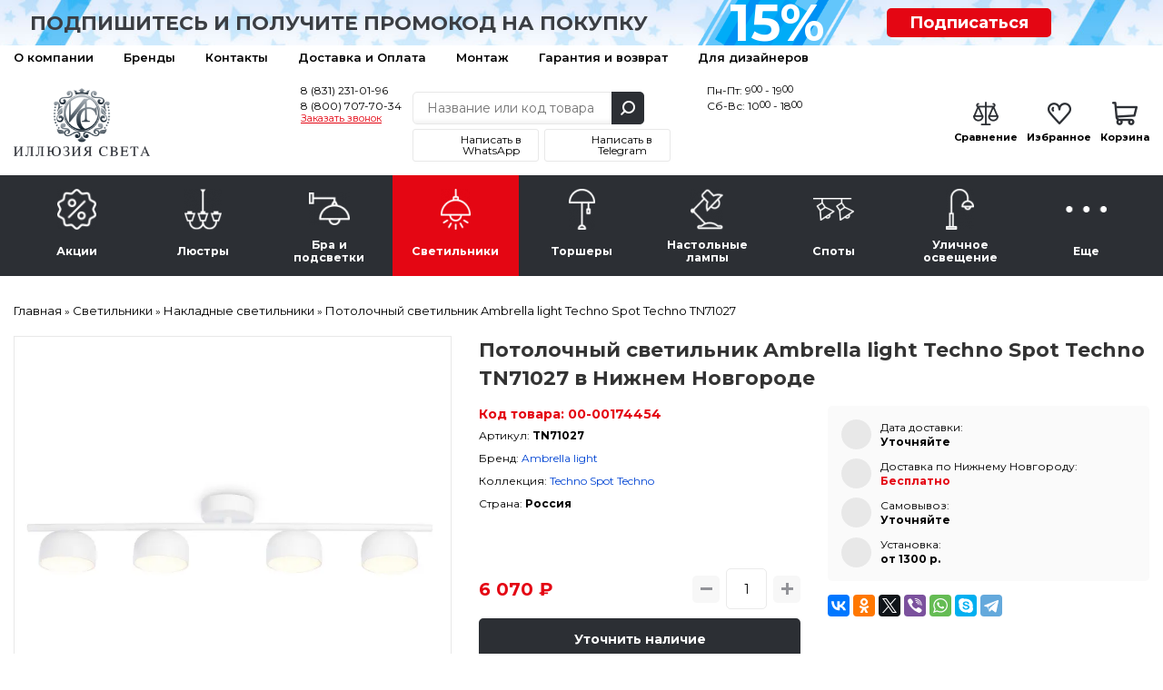

--- FILE ---
content_type: text/html; charset=utf-8
request_url: https://nn.lightil.ru/svetilniki/nakladnye-svetilniki/potolochnyi-svetilnik-ambrella-light-techno-spot-techno-tn71027-179217
body_size: 30986
content:

<!DOCTYPE html>
<html dir="ltr" lang="ru">
<head>
	<meta charset="UTF-8">
	<title>Потолочный светильник Ambrella light Techno Spot Techno TN71027 купить у официального партнера Амбрелла лигхт в Нижнем Новгороде</title>
	<base href="https://nn.lightil.ru/">
	<meta content="width=device-width, initial-scale=1, maximum-scale=1" name="viewport">
		<meta name="description" content="Потолочный светильник Ambrella light Techno Spot Techno TN71027 из серии Techno Spot Techno российского производителя Ambrella light. В данном светильнике используются лампы с цоколем GX53, суммарной мощностью 48 Вт. Модель оформлена в стиле хай-тек (high-tech) и устанавливается на потолок. Она отлично подходит для гостиной. Светильники с металлическими плафонами белого цвета прекрасно впишутся в ваш интерьер.Стильный и надежный светильник TN71027 защищен от пыли в соответствии со стандартом IP20 и будет долго служить владельцам. Цена 6 070 &#8381; при заказе в интернет-магазине «Иллюзия света».">
			<meta property="og:title" content="Потолочный светильник Ambrella light Techno Spot Techno TN71027 купить у официального партнера Амбрелла лигхт в Нижнем Новгороде">
	<meta property="og:type" content="website">
	<meta property="og:url" content="https://nn.lightil.ru/svetilniki/nakladnye-svetilniki/potolochnyi-svetilnik-ambrella-light-techno-spot-techno-tn71027-179217">
		<meta property="og:image" content="https://nn.lightil.ru/image/cache/data/products/77/7733_vokruglamp_potolochnyy_svetilnik_ambrella_light_techno_spot_techno_tn71027-767x767.webp">
		<meta property="og:site_name" content="Иллюзия света — интернет-магазин люстр и светильников">

		<link rel="preload" href="https://nn.lightil.ru/image/cache/data/products/77/7733_vokruglamp_potolochnyy_svetilnik_ambrella_light_techno_spot_techno_tn71027-767x767.webp" as="image">
		<link rel="preconnect" href="https://fonts.gstatic.com" crossorigin>
	<link rel="preconnect" href="https://cdn.diginetica.net/">

	<meta name="yandex-verification" content="f3b1fa57d45028cc">
	<meta name="yandex-verification" content="28fe8d58c6859d05" />
	<meta name="google-site-verification" content="RPjpJTRsljfQiZy_1YJUKkBzAm3ybt5xGQFmgUfdPLU">
	<meta name="google-site-verification" content="JmNE-BZ7QntREIyamUhAZQueVuhD9fLGHygoqVHtD4Y">

	<meta name="cmsmagazine" content="4371bfcc3fefeb73319b6d37d8779419">

	
		<link href="/favicon.svg" rel="icon">
	
	<script type="text/javascript">
        var digiScript = document.createElement('script');
        digiScript.src = '//cdn.diginetica.net/8143/client.js';
        digiScript.defer = true;
        digiScript.async = true;
        document.head.appendChild(digiScript);
    </script>

		<link href="https://nn.lightil.ru/svetilniki/nakladnye-svetilniki/potolochnyi-svetilnik-ambrella-light-techno-spot-techno-tn71027-179217" rel="canonical">
	
	<link rel="stylesheet" type="text/css" href="catalog/view/javascript/jquery/jquery-ui/jquery-ui.min.css"  media="print" onload="this.media=&#039;all&#039;">
	<link rel="stylesheet" type="text/css" href="catalog/view/theme/default/stylesheet/reset.min.css?ver=5.0.4"  media="screen">
		<link rel="print" onload="this.media=&#039;all&#039;" type="text/css" href="catalog/view/javascript/tooltipster/tooltipster.bundle.css?ver=3.0.0" media="screen">
		<link rel="print" onload="this.media=&#039;all&#039;" type="text/css" href="catalog/view/javascript/jquery/easyzoom/easyzoom.css?ver=3.0.0" media="screen">
		<link rel="print" onload="this.media=&#039;all&#039;" type="text/css" href="catalog/view/javascript/jquery/colorbox/colorbox.css?ver=3.0.0" media="screen">
		<link rel="stylesheet" type="text/css" href="catalog/view/theme/default/stylesheet/ctrl.min.css?ver=3.73"  media="screen">
	<!--<link rel="stylesheet" type="text/css" href="catalog/view/theme/default/stylesheet/style.min.css?ver=5.4.0">-->

	<link rel="stylesheet" type="text/css" href="catalog/view/javascript/jquery/owl-carousel2/owl.carousel.min.css?ver=3.0.0" media="screen">
	<link rel="stylesheet" type="text/css" href="catalog/view/javascript/fancybox/jquery.fancybox.min.css"  media="print" onload="this.media=&#039;all&#039;">
  <link rel="stylesheet" type="text/css" href="catalog/view/javascript/jquery/owl-carousel2/owl.theme.default.min.css?ver=3.0.0" media="print" onload="this.media=&#039;all&#039;">



<script src="catalog/view/javascript/jquery/jquery-3.1.1.min.js"></script>
<script src="catalog/view/javascript/jquery/jquery-ui/jquery-ui.min.js" defer></script>
<script src="catalog/view/javascript/jquery/magnific/jquery.magnific-popup.min.js" defer></script>
<script src="catalog/view/javascript/jquery/jquery.mask.min.js" defer></script>
<script src="catalog/view/javascript/jquery/selectBoxIt/jquery.selectBoxIt.min.js" defer></script>
<script src="catalog/view/javascript/fancybox/jquery.fancybox.min.js" defer></script>
<script src="catalog/view/javascript/bootstrap/modal.min.js" defer></script>
<script src="catalog/view/javascript/common.js?ver=9.2.45" defer></script>
<script src="//code.jivo.ru/widget/I5JcQ7Ut8s" async></script>

<script src="catalog/view/javascript/tooltipster/tooltipster.bundle.min.js" defer></script>
<script src="//code.antisovet.ru/ZxIQjNJF5cciW6NntZvKsjkbc040D4.js" ></script>
<script src="catalog/view/javascript/jquery/easyzoom/easyzoom.js" defer></script>
<script src="catalog/view/javascript/jquery/colorbox/jquery.colorbox-min.js" defer></script>
<script src="catalog/view/javascript/jquery/owl-carousel2/owl.carousel.min.js" defer></script>
<script src="catalog/view/javascript/hooks/owl-ios.js" defer></script>
<!-- Yandex.Metrika counter --> <script> (function(m,e,t,r,i,k,a){m[i]=m[i]||function(){(m[i].a=m[i].a||[]).push(arguments)}; m[i].l=1*new Date();k=e.createElement(t),a=e.getElementsByTagName(t)[0],k.async=1,k.src=r,a.parentNode.insertBefore(k,a)}) (window, document, "script", "https://mc.yandex.ru/metrika/tag.js", "ym"); ym(53197510, "init", { clickmap:true, trackLinks:true, accurateTrackBounce:true, webvisor:true, ecommerce:"dataLayer" }); </script><!-- /Yandex.Metrika counter -->
    <!-- Yandex.Metrika counter -->
<script type="text/javascript" >
   (function(m,e,t,r,i,k,a){m[i]=m[i]||function(){(m[i].a=m[i].a||[]).push(arguments)};
   m[i].l=1*new Date();
   for (var j = 0; j < document.scripts.length; j++) {if (document.scripts[j].src === r) { return; }}
   k=e.createElement(t),a=e.getElementsByTagName(t)[0],k.async=1,k.src=r,a.parentNode.insertBefore(k,a)})
   (window, document, "script", "https://mc.yandex.ru/metrika/tag.js", "ym");

   ym(97971229, "init", {
        clickmap:true,
        trackLinks:true,
        accurateTrackBounce:true,
        webvisor:true
   });
</script>
<noscript><div><img src="https://mc.yandex.ru/watch/97971229" style="position:absolute; left:-9999px;" alt="" /></div></noscript>
<!-- /Yandex.Metrika counter --><script>
	window.dataLayer = window.dataLayer || [];

</script>
	<script>!function(){var t=document.createElement("script");t.type="text/javascript",t.async=!0,t.src='https://vk.com/js/api/openapi.js?169',t.onload=function(){VK.Retargeting.Init("VK-RTRG-1631469-86TpI"),VK.Retargeting.Hit()},document.head.appendChild(t)}();</script>
</head>
<body region_id="nn">
	<noscript><img src="https://vk.com/rtrg?p=VK-RTRG-1631469-86TpI" style="position:fixed; left:-999px;" alt=""></noscript>
	<noscript><div><img src="https://mc.yandex.ru/watch/53197510" style="position:absolute; left:-9999px;" alt=""></div></noscript>
			<!-- End Google Tag Manager (noscript) -->
		<div class="scroll_top carousel__nav scroll_top_js"></div>
		<div class="header__container">
			<div class="header__toolbar hidden-md hidden-lg">
				<div class="container">
					<div class="toolbar__container">
						<a class="toolbar__button toolbar__button_1 dropdown__button dropdown__button_js" data-target=".toolbar_category_js" data-group=".toolbar_group_js">Каталог</a>
						<a class="toolbar__button toolbar__button_2 dropdown__button dropdown__button_js" data-target=".toolbar_information_js" data-group=".toolbar_group_js"></a>
						<a class="toolbar__button toolbar__button_3 dropdown__button dropdown__button_js button__contact_js" data-target=".toolbar_contact_js" data-group=".toolbar_group_js"></a>
						<a class="toolbar__button toolbar__button_7" href="https://nn.lightil.ru/index.php?route=product/compare">
							<span class="toolbar_compare_js">
															</span>
						</a>
						<a class="toolbar__button toolbar__button_5" href="https://nn.lightil.ru/wishlist/">
							<span class="toolbar_wishlist_js">
															</span>
						</a>
						<a class="toolbar__button toolbar__button_6" href="https://nn.lightil.ru/cart/">
							<span class="toolbar_cart_js">
															</span>
						</a>
					</div>

				<!--<div class="toolbar__menu dropdown__container toolbar_group_js toolbar_category_js">
										<span class="toolbar-menu__item dropdown__item">
						<a class="dropdown__link toolbar-menu__link" href="https://nn.lightil.ru/actions/">Акции</a>
					</span>
										<span class="toolbar-menu__item dropdown__item">
						<a class="dropdown__link toolbar-menu__link" href="https://nn.lightil.ru/lustra/">Люстры</a>
					</span>
										<span class="toolbar-menu__item dropdown__item">
						<a class="dropdown__link toolbar-menu__link" href="https://nn.lightil.ru/bra-i-podsvetki/">Бра и подсветки</a>
					</span>
										<span class="toolbar-menu__item dropdown__item">
						<a class="dropdown__link toolbar-menu__link" href="https://nn.lightil.ru/svetilniki/">Светильники</a>
					</span>
										<span class="toolbar-menu__item dropdown__item">
						<a class="dropdown__link toolbar-menu__link" href="https://nn.lightil.ru/torshery/">Торшеры</a>
					</span>
										<span class="toolbar-menu__item dropdown__item">
						<a class="dropdown__link toolbar-menu__link" href="https://nn.lightil.ru/nastolnie-lampy/">Настольные лампы</a>
					</span>
										<span class="toolbar-menu__item dropdown__item">
						<a class="dropdown__link toolbar-menu__link" href="https://nn.lightil.ru/spoty/">Споты</a>
					</span>
										<span class="toolbar-menu__item dropdown__item">
						<a class="dropdown__link toolbar-menu__link" href="https://nn.lightil.ru/ulichnoe-osveschenie/">Уличное освещение</a>
					</span>
										<span class="toolbar-menu__item dropdown__item">
						<a class="dropdown__link toolbar-menu__link" href="https://nn.lightil.ru/more/">Еще</a>
					</span>
									</div>-->

				<div class="toolbar__menu dropdown__container toolbar_group_js toolbar_information_js">
					<span class="toolbar-menu__item dropdown__item">
						<a class="dropdown__link toolbar-menu__link" href="https://nn.lightil.ru/o-nas">О компании</a>
					</span>
					<span class="toolbar-menu__item dropdown__item">
						<a class="dropdown__link toolbar-menu__link" href="https://nn.lightil.ru/brands/">Бренды</a>
					</span>
					<span class="toolbar-menu__item dropdown__item">
						<a class="dropdown__link toolbar-menu__link" href="https://nn.lightil.ru/contact-us/">Контакты</a>
					</span>
					<span class="toolbar-menu__item dropdown__item">
						<a class="dropdown__link toolbar-menu__link" href="https://nn.lightil.ru/dostavka-i-oplata">Доставка и Оплата</a>
					</span>


					<span class="toolbar-menu__item dropdown__item">
						<a class="dropdown__link toolbar-menu__link" href="montazh">Монтаж</a>
					</span>
					<span class="toolbar-menu__item dropdown__item">
						<a class="dropdown__link toolbar-menu__link" href="garanty">Гарантия и возврат</a>
					</span>
					<span class="toolbar-menu__item dropdown__item">
						<a class="dropdown__link toolbar-menu__link" href="stranica-dizainerov">Для дизайнеров</a>
					</span>




					<!-- <span class="toolbar-menu__item dropdown__item">
						<a class="dropdown__link toolbar-menu__link" href="https://nn.lightil.ru/my-account/">Личный кабинет</a>
					</span> -->
				</div>

				<div class="toolbar__menu dropdown__container toolbar_group_js toolbar_contact_js">
					<span class="toolbar-menu__item dropdown__item">
						<a class="dropdown__link toolbar-menu__link" href="tel:88312310196">8 (831) 231-01-96</a>
					</span>
					<span class="toolbar-menu__item dropdown__item">
						<a class="dropdown__link toolbar-menu__link" href="tel:88007077034">8 (800) 707-70-34</a>
					</span>
					<span class="toolbar-menu__item dropdown__item">
						<a class="dropdown__link toolbar-menu__link" onclick="addToDondo(1);">Заказать звонок</a>
					</span>
				</div>
			</div>
		</div>


		
		<div class="header__subscribe">
			<div class="container">
				<div class="row hidden-xs">
					<div class="col-sm-7 col-xs-12">
						<div class="text_subscribe"><p>Подпишитесь и получите промокод на покупку</p></div>
					</div>
					<div class="col-sm-2 col-xs-6">
						<div class="circle_subscribe"><p><span>15%</span></p></div>
					</div>
					<div class="col-sm-2 col-xs-6">
						<a href="#popup-subscribe" data-toggle="modal" data-target="#popup-subscribe">Подписаться</a>
					</div>
				</div>
				<div class="row hidden-sm hidden-md hidden-lg">
					<div class="col-xs-9">
						<div class="text_subscribe"><p><a href="#popup-subscribe" data-toggle="modal" data-target="#popup-subscribe">Подпишитесь</a> и получите <br>промокод на покупку</p></div>
					</div>
					<div class="col-xs-3">
						<div class="circle_subscribe"><p><span>15%</span></p></div>
					</div>
				</div>
			</div>
		</div>

		<div class="header__toolbar-desctop hidden-xs hidden-sm">
			<div class="container">
				<div class="toolbar-desctop__container">
					<div>
						<div class="toolbar-desctop__item"><a class="toolbar-desctop__link" href="https://nn.lightil.ru/o-nas">О компании</a></div>
						<div class="toolbar-desctop__item"><a class="toolbar-desctop__link" href="https://nn.lightil.ru/brands/">Бренды</a></div>
						<div class="toolbar-desctop__item"><a class="toolbar-desctop__link" href="https://nn.lightil.ru/contact-us/">Контакты</a></div>
						<div class="toolbar-desctop__item"><a class="toolbar-desctop__link" href="https://nn.lightil.ru/dostavka-i-oplata">Доставка и Оплата</a></div>

						<div class="toolbar-desctop__item"><a class="toolbar-desctop__link" href="montazh">Монтаж</a></div>
						<div class="toolbar-desctop__item"><a class="toolbar-desctop__link" href="garanty">Гарантия и возврат</a></div>
						<div class="toolbar-desctop__item"><a class="toolbar-desctop__link" href="stranica-dizainerov">Для дизайнеров</a></div>


					</div>
					<!-- <div class="text_right">
						<div class="toolbar-desctop__item">
							<a class="toolbar-desctop__link nav-icon-user" href="https://nn.lightil.ru/my-account/">Личный кабинет</a>
						</div>
					</div> -->
				</div>
			</div>
		</div>

		<div class="header__ctrl">
			<div class="container">
				<div class="header-ctrl__container">
					<div class="header-ctrl__content header-ctrl__left hidden-xs">
												<a href="https://nn.lightil.ru/"><img class="img-responsive" src="https://nn.lightil.ru/image/data/admin/admin/logo.png" title="Иллюзия света — интернет-магазин люстр и светильников" alt="Иллюзия света — интернет-магазин люстр и светильников" style="aspect-ratio:233/116;"></a>
											</div>
					<div class="header-ctrl__content img-header-content header-ctrl__left hidden-md hidden-lg hidden-sm">
												<a href="https://nn.lightil.ru/"><img class="img-responsive" src="image/data/admin/logo2o.png" title="Иллюзия света — интернет-магазин люстр и светильников" alt="Иллюзия света — интернет-магазин люстр и светильников" width="150" height="43"></a>
											</div>

					<div class="header-ctrl__content img-header-content header-ctrl__center hidden-md hidden-lg hidden-sm">
						<div class="header__contacts header__contacts2">
							<a class="header__telephone2" href="tel:88312310196">8 (831) 231-01-96</a>
							<a class="header__telephone2" href="tel:88007077034">8 (800) 707-70-34</a>
						</div>
					</div>
					<div class="header-ctrl__content header-ctrl__center">
						<div class="header__contacts">
							<div class="phones">
								<a class="header__telephone" href="tel:88312310196">8 (831) 231-01-96</a>
								<a class="header__telephone_two" href="tel:88007077034">8 (800) 707-70-34</a>
								<a class="header__recall" onclick="addToDondo(1); yaCounter53197510.reachGoal ('zakazatzvonok'); return true;">Заказать звонок</a>
							</div>
						</div>
						<div class="header__search">
							<div class="search__container suggestion__container_js">
								<input class="search__input search__input_js suggestion__input_js ui-autocomplete-input" type="text" name="search" placeholder="Название или код товара" autocomplete="off" value="">
								<div class="search__button search__button_js"></div>
							</div>
							<div class="social_urls">
								<a href="https://wa.me/79773718767?text=%D0%94%D0%BE%D0%B1%D1%80%D1%8B%D0%B9%20%D0%B4%D0%B5%D0%BD%D1%8C%21" target="_blank" class="whatsapp"><span>Написать в WhatsApp</span></a>
								<a href="https://t.me/lightil_ru" target="_blank" class="telegram"><span>Написать в Telegram</span></a>
							</div>
						</div>
						<div class="header__contacts">
							<div class="schedule">
								<div>Пн-Пт: 9<span>00</span> - 19<span>00</span></div>
								<div>Сб-Вс: 10<span>00</span> - 18<span>00</span></div>
							</div>
						</div>
					</div>
					<div class="header-ctrl__content hidden-xs hidden-sm">
						<div class="header__status">
							<div class="status__item">
								<a class="status__link" href="https://nn.lightil.ru/index.php?route=product/compare">
									<span class="status__image status__image_compare">
										<span class="compare_count_js">
																					</span>
									</span>
									<span class="status__label">Сравнение</span>
								</a>
							</div>

							<div class="status__item">
								<a class="status__link" href="https://nn.lightil.ru/wishlist/">
									<span class="status__image status__image_wishlist">
										<span class="wishlist_count_js">
																					</span>
									</span>
									<span class="status__label">Избранное</span>
								</a>
							</div>

							<div class="status__item"><a class="status__link" href="https://nn.lightil.ru/cart/">
	<span class="status__image status__image_cart">
		<span class="status__total cart__total_js">
					</span>
	</span>
	<span class="status__label">Корзина</span>
	<span class="status__price">
		<span class="cart_price_js">
					</span>
	</span>
</a></div>
						</div>
					</div>
				</div>
			</div>
		</div>

		<div class="header__navigate">
			<div class="container">
				<ul class="navigate__container navigate__container-main toolbar_group_js toolbar_category_js">
					<li class="navigate__title hidden-md hidden-lg">
						<span class="navigate__title__text">
							Каталог товаров
						</span>
					</li>
																				<li class="navigate__item">
						<a class="navigate__link " href="https://nn.lightil.ru/actions/">
							<span class="navigate__image"><img alt="Акции" class="" src="https://nn.lightil.ru/image/cache/data/category_icons/70-70/70-2/category_1-45x45.webp"></span>
							<span class="navigate__text">Акции</span>
						</a>
											</li>
										<li class="navigate__item">
						<a class="navigate__link hidden-xs hidden-sm " href="https://nn.lightil.ru/lustra/">
							<span class="navigate__image"><img alt="Люстры" class="" src="https://nn.lightil.ru/image/cache/data/category_icons/70-70/70-2/category_2-45x45.webp"></span>
							<span class="navigate__text">Люстры</span>
						</a>
												<a class="navigate__link hidden-md hidden-lg navigate__link-toggler " href="javascript:void(0)">
							<span class="navigate__image"><img loading="lazy" alt="Люстры" class="" src="https://nn.lightil.ru/image/cache/data/category_icons/70-70/70-2/category_2-45x45.webp"></span>
							<span class="navigate__text">Люстры</span>
							<span class="navigate__caret"></span>
						</a>
						<div class="navigate__sub">
							<div class="navigate-sub__container">
																<ul class="navigate-sub__content">
																		<li class="navigate-sub__item hidden-md hidden-lg">
										<a class="navigate-sub__link" href="https://nn.lightil.ru/lustra/">
											<img loading="lazy"  alt="Люстры" class="navigate-sub__img" src="https://nn.lightil.ru/image/cache/data/category_icons/70-70/70-2/category_2-45x45.webp">
											<span class="navigate-sub__text">К разделу</span>
										</a>
									</li>
																											<li class="navigate-sub__item">

										<a class="navigate-sub__link" href="https://nn.lightil.ru/lustra/bolshie-lyustry/">
																						<img loading="lazy" class="navigate-sub__img" src="https://nn.lightil.ru/image/cache/data/subcategory_icons/category_3-40x40.webp" alt="Большие люстры" title="Большие люстры">
																						<span class="navigate-sub__text">Большие люстры</span>
										</a>

										
									</li>
																		<li class="navigate-sub__item">

										<a class="navigate-sub__link" href="https://nn.lightil.ru/lustra/kaskadnye/">
																						<img loading="lazy" class="navigate-sub__img" src="https://nn.lightil.ru/image/cache/data/subcategory_icons/category_6-40x40.webp" alt="Каскадные" title="Каскадные">
																						<span class="navigate-sub__text">Каскадные</span>
										</a>

										
									</li>
																		<li class="navigate-sub__item">

										<a class="navigate-sub__link" href="https://nn.lightil.ru/lustra/lyustry-na-shtange/">
																						<img loading="lazy" class="navigate-sub__img" src="https://nn.lightil.ru/image/cache/data/subcategory_icons/category_8-40x40.webp" alt="Люстры на штанге" title="Люстры на штанге">
																						<span class="navigate-sub__text">Люстры на штанге</span>
										</a>

										
									</li>
																		<li class="navigate-sub__item">

										<a class="navigate-sub__link" href="https://nn.lightil.ru/lustra/lyustry-ventilyatory/">
																						<img loading="lazy" class="navigate-sub__img" src="https://nn.lightil.ru/image/cache/data/subcategory_icons/category_9-40x40.webp" alt="Люстры-вентиляторы" title="Люстры-вентиляторы">
																						<span class="navigate-sub__text">Люстры-вентиляторы</span>
										</a>

										
									</li>
																		<li class="navigate-sub__item">

										<a class="navigate-sub__link" href="https://nn.lightil.ru/lustra/potolochnye/">
																						<img loading="lazy" class="navigate-sub__img" src="https://nn.lightil.ru/image/cache/data/subcategory_icons/category_1-40x40.webp" alt="Потолочные" title="Потолочные">
																						<span class="navigate-sub__text">Потолочные</span>
										</a>

										
									</li>
																		<li class="navigate-sub__item">

										<a class="navigate-sub__link" href="https://nn.lightil.ru/lustra/podvesnye/">
																						<img loading="lazy" class="navigate-sub__img" src="https://nn.lightil.ru/image/cache/data/subcategory_icons/category_2-40x40.webp" alt="Подвесные" title="Подвесные">
																						<span class="navigate-sub__text">Подвесные</span>
										</a>

										
									</li>
																		<li class="navigate-sub__item">

										<a class="navigate-sub__link" href="https://nn.lightil.ru/lustra/hrustalnye-lyustry/">
																						<img loading="lazy" class="navigate-sub__img" src="https://nn.lightil.ru/image/cache/data/category_icons/hrustal-40x40.webp" alt="Хрустальные люстры" title="Хрустальные люстры">
																						<span class="navigate-sub__text">Хрустальные люстры</span>
										</a>

										
									</li>
																		<li class="navigate-sub__item">

										<a class="navigate-sub__link" href="https://nn.lightil.ru/lustra/lifty-dlya-lyustr/">
																						<img loading="lazy" class="navigate-sub__img" src="https://nn.lightil.ru/image/cache/data/subcategory_icons/category_7-40x40.webp" alt="Лифты для люстр" title="Лифты для люстр">
																						<span class="navigate-sub__text">Лифты для люстр</span>
										</a>

										
									</li>
																	</ul>
															</div>
						</div>
											</li>
										<li class="navigate__item">
						<a class="navigate__link hidden-xs hidden-sm " href="https://nn.lightil.ru/bra-i-podsvetki/">
							<span class="navigate__image"><img alt="Бра и подсветки" class="" src="https://nn.lightil.ru/image/cache/data/category_icons/70-70/70-2/category_3-45x45.webp"></span>
							<span class="navigate__text">Бра и подсветки</span>
						</a>
												<a class="navigate__link hidden-md hidden-lg navigate__link-toggler " href="javascript:void(0)">
							<span class="navigate__image"><img loading="lazy" alt="Бра и подсветки" class="" src="https://nn.lightil.ru/image/cache/data/category_icons/70-70/70-2/category_3-45x45.webp"></span>
							<span class="navigate__text">Бра и подсветки</span>
							<span class="navigate__caret"></span>
						</a>
						<div class="navigate__sub">
							<div class="navigate-sub__container">
																<ul class="navigate-sub__content">
																		<li class="navigate-sub__item hidden-md hidden-lg">
										<a class="navigate-sub__link" href="https://nn.lightil.ru/bra-i-podsvetki/">
											<img loading="lazy"  alt="Бра и подсветки" class="navigate-sub__img" src="https://nn.lightil.ru/image/cache/data/category_icons/70-70/70-2/category_3-45x45.webp">
											<span class="navigate-sub__text">К разделу</span>
										</a>
									</li>
																											<li class="navigate-sub__item">

										<a class="navigate-sub__link" href="https://nn.lightil.ru/bra-i-podsvetki/gibkie-bra/">
																						<img loading="lazy" class="navigate-sub__img" src="https://nn.lightil.ru/image/cache/data/subcategory_icons/category_13-40x40.webp" alt="Гибкие бра" title="Гибкие бра">
																						<span class="navigate-sub__text">Гибкие бра</span>
										</a>

										
									</li>
																		<li class="navigate-sub__item">

										<a class="navigate-sub__link" href="https://nn.lightil.ru/bra-i-podsvetki/podsvetka-dlya-zerkal/">
																						<img loading="lazy" class="navigate-sub__img" src="https://nn.lightil.ru/image/cache/data/subcategory_icons/category_15-40x40.webp" alt="Подсветка для зеркал" title="Подсветка для зеркал">
																						<span class="navigate-sub__text">Подсветка для зеркал</span>
										</a>

										
									</li>
																		<li class="navigate-sub__item">

										<a class="navigate-sub__link" href="https://nn.lightil.ru/bra-i-podsvetki/podsvetka-dlya-kartin/">
																						<img loading="lazy" class="navigate-sub__img" src="https://nn.lightil.ru/image/cache/data/subcategory_icons/category_14-40x40.webp" alt="Подсветка для картин" title="Подсветка для картин">
																						<span class="navigate-sub__text">Подсветка для картин</span>
										</a>

										
									</li>
																		<li class="navigate-sub__item">

										<a class="navigate-sub__link" href="https://nn.lightil.ru/bra-i-podsvetki/podsvetka-dlya-lestnic-i-stupenei/">
																						<img loading="lazy" class="navigate-sub__img" src="https://nn.lightil.ru/image/cache/data/istockphoto-1049204832-170667a-40x40.webp" alt="Подсветка для лестниц и ступеней" title="Подсветка для лестниц и ступеней">
																						<span class="navigate-sub__text">Подсветка для лестниц и ступеней</span>
										</a>

										
									</li>
																		<li class="navigate-sub__item">

										<a class="navigate-sub__link" href="https://nn.lightil.ru/bra-i-podsvetki/s-1-plafonom/">
																						<img loading="lazy" class="navigate-sub__img" src="https://nn.lightil.ru/image/cache/data/subcategory_icons/category_10-40x40.webp" alt="С 1 плафоном" title="С 1 плафоном">
																						<span class="navigate-sub__text">С 1 плафоном</span>
										</a>

										
									</li>
																		<li class="navigate-sub__item">

										<a class="navigate-sub__link" href="https://nn.lightil.ru/bra-i-podsvetki/s-2-plafonami/">
																						<img loading="lazy" class="navigate-sub__img" src="https://nn.lightil.ru/image/cache/data/subcategory_icons/category_11-40x40.webp" alt="С 2 плафонами" title="С 2 плафонами">
																						<span class="navigate-sub__text">С 2 плафонами</span>
										</a>

										
									</li>
																		<li class="navigate-sub__item">

										<a class="navigate-sub__link" href="https://nn.lightil.ru/bra-i-podsvetki/s-3-plafonami/">
																						<img loading="lazy" class="navigate-sub__img" src="https://nn.lightil.ru/image/cache/data/subcategory_icons/category_12-40x40.webp" alt="С 3 плафонами" title="С 3 плафонами">
																						<span class="navigate-sub__text">С 3 плафонами</span>
										</a>

										
									</li>
																	</ul>
															</div>
						</div>
											</li>
										<li class="navigate__item">
						<a class="navigate__link hidden-xs hidden-sm  navigate__link_active" href="https://nn.lightil.ru/svetilniki/">
							<span class="navigate__image"><img alt="Светильники" class="" src="https://nn.lightil.ru/image/cache/data/category_icons/70-70/70-2/category_4-45x45.webp"></span>
							<span class="navigate__text">Светильники</span>
						</a>
												<a class="navigate__link hidden-md hidden-lg navigate__link-toggler  navigate__link_active" href="javascript:void(0)">
							<span class="navigate__image"><img loading="lazy" alt="Светильники" class="" src="https://nn.lightil.ru/image/cache/data/category_icons/70-70/70-2/category_4-45x45.webp"></span>
							<span class="navigate__text">Светильники</span>
							<span class="navigate__caret"></span>
						</a>
						<div class="navigate__sub">
							<div class="navigate-sub__container">
																<ul class="navigate-sub__content">
																		<li class="navigate-sub__item hidden-md hidden-lg">
										<a class="navigate-sub__link" href="https://nn.lightil.ru/svetilniki/">
											<img loading="lazy"  alt="Светильники" class="navigate-sub__img" src="https://nn.lightil.ru/image/cache/data/category_icons/70-70/70-2/category_4-45x45.webp">
											<span class="navigate-sub__text">К разделу</span>
										</a>
									</li>
																											<li class="navigate-sub__item">

										<a class="navigate-sub__link" href="https://nn.lightil.ru/svetilniki/vstraivaemye/">
																						<img loading="lazy" class="navigate-sub__img" src="https://nn.lightil.ru/image/cache/data/subcategory_icons/category_19-40x40.webp" alt="Встраиваемые" title="Встраиваемые">
																						<span class="navigate-sub__text">Встраиваемые</span>
										</a>

										
									</li>
																		<li class="navigate-sub__item">

										<a class="navigate-sub__link" href="https://nn.lightil.ru/svetilniki/gipsovye-svetilniki/">
																						<img loading="lazy" class="navigate-sub__img" src="https://nn.lightil.ru/image/cache/data/subcategory_icons/category_43-40x40.webp" alt="Гипсовые светильники" title="Гипсовые светильники">
																						<span class="navigate-sub__text">Гипсовые светильники</span>
										</a>

										
									</li>
																		<li class="navigate-sub__item">

										<a class="navigate-sub__link" href="https://nn.lightil.ru/svetilniki/dlya-rastenii/">
																						<img loading="lazy" class="navigate-sub__img" src="https://nn.lightil.ru/image/cache/data/subcategory_icons/category_27-40x40.webp" alt="Для растений" title="Для растений">
																						<span class="navigate-sub__text">Для растений</span>
										</a>

										
									</li>
																		<li class="navigate-sub__item">

										<a class="navigate-sub__link" href="https://nn.lightil.ru/svetilniki/loft-svetilniki/">
																						<img loading="lazy" class="navigate-sub__img" src="https://nn.lightil.ru/image/cache/data/subcategory_icons/category_24-40x40.webp" alt="Лофт светильники" title="Лофт светильники">
																						<span class="navigate-sub__text">Лофт светильники</span>
										</a>

										
									</li>
																		<li class="navigate-sub__item">

										<a class="navigate-sub__link" href="https://nn.lightil.ru/svetilniki/mebelnye/">
																						<img loading="lazy" class="navigate-sub__img" src="https://nn.lightil.ru/image/cache/data/subcategory_icons/category_21-40x40.webp" alt="Мебельные" title="Мебельные">
																						<span class="navigate-sub__text">Мебельные</span>
										</a>

										
									</li>
																		<li class="navigate-sub__item">

										<a class="navigate-sub__link" href="https://nn.lightil.ru/svetilniki/nakladnye-svetilniki/">
																						<img loading="lazy" class="navigate-sub__img" src="https://nn.lightil.ru/image/cache/data/subcategory_icons/category_18-40x40.webp" alt="Накладные светильники" title="Накладные светильники">
																						<span class="navigate-sub__text">Накладные светильники</span>
										</a>

										
									</li>
																		<li class="navigate-sub__item">

										<a class="navigate-sub__link" href="https://nn.lightil.ru/svetilniki/nastenno-potolochnye/">
																						<img loading="lazy" class="navigate-sub__img" src="https://nn.lightil.ru/image/cache/data/subcategory_icons/category_22-40x40.webp" alt="Настенно-потолочные" title="Настенно-потолочные">
																						<span class="navigate-sub__text">Настенно-потолочные</span>
										</a>

										
									</li>
																		<li class="navigate-sub__item">

										<a class="navigate-sub__link" href="https://nn.lightil.ru/svetilniki/nastennye/">
																						<img loading="lazy" class="navigate-sub__img" src="https://nn.lightil.ru/image/cache/data/subcategory_icons/category_18-40x40.webp" alt="Настенные" title="Настенные">
																						<span class="navigate-sub__text">Настенные</span>
										</a>

										
									</li>
																		<li class="navigate-sub__item">

										<a class="navigate-sub__link" href="https://nn.lightil.ru/svetilniki/podvesnye-1/">
																						<img loading="lazy" class="navigate-sub__img" src="https://nn.lightil.ru/image/cache/data/subcategory_icons/category_2-40x40.webp" alt="Подвесные" title="Подвесные">
																						<span class="navigate-sub__text">Подвесные</span>
										</a>

										
									</li>
																		<li class="navigate-sub__item">

										<a class="navigate-sub__link" href="https://nn.lightil.ru/svetilniki/potolochnye-1/">
																						<img loading="lazy" class="navigate-sub__img" src="https://nn.lightil.ru/image/cache/data/subcategory_icons/category_16-40x40.webp" alt="Потолочные" title="Потолочные">
																						<span class="navigate-sub__text">Потолочные</span>
										</a>

										
									</li>
																		<li class="navigate-sub__item">

										<a class="navigate-sub__link" href="https://nn.lightil.ru/svetilniki/tochechnye-svetilniki/">
																						<img loading="lazy" class="navigate-sub__img" src="https://nn.lightil.ru/image/cache/data/subcategory_icons/category_26-40x40.webp" alt="Точечные светильники" title="Точечные светильники">
																						<span class="navigate-sub__text">Точечные светильники</span>
										</a>

										
									</li>
																		<li class="navigate-sub__item">

										<a class="navigate-sub__link" href="https://nn.lightil.ru/svetilniki/trekovye-i-shinnye/">
																						<img loading="lazy" class="navigate-sub__img" src="https://nn.lightil.ru/image/cache/data/subcategory_icons/category_39-40x40.webp" alt="Трековые и шинные" title="Трековые и шинные">
																						<span class="navigate-sub__text">Трековые и шинные</span>
										</a>

										
									</li>
																		<li class="navigate-sub__item">

										<a class="navigate-sub__link" href="https://nn.lightil.ru/svetilniki/shinoprovody-i-komplektuyushie/">
																						<img loading="lazy" class="navigate-sub__img" src="https://nn.lightil.ru/image/cache/data/Screenshot_17-40x40.webp" alt="Шинопроводы и комплектующие" title="Шинопроводы и комплектующие">
																						<span class="navigate-sub__text">Шинопроводы и комплектующие</span>
										</a>

										
									</li>
																	</ul>
															</div>
						</div>
											</li>
										<li class="navigate__item">
						<a class="navigate__link hidden-xs hidden-sm " href="https://nn.lightil.ru/torshery/">
							<span class="navigate__image"><img alt="Торшеры" class="" src="https://nn.lightil.ru/image/cache/data/category_icons/70-70/70-2/category_5-45x45.webp"></span>
							<span class="navigate__text">Торшеры</span>
						</a>
												<a class="navigate__link hidden-md hidden-lg navigate__link-toggler " href="javascript:void(0)">
							<span class="navigate__image"><img loading="lazy" alt="Торшеры" class="" src="https://nn.lightil.ru/image/cache/data/category_icons/70-70/70-2/category_5-45x45.webp"></span>
							<span class="navigate__text">Торшеры</span>
							<span class="navigate__caret"></span>
						</a>
						<div class="navigate__sub">
							<div class="navigate-sub__container">
																<ul class="navigate-sub__content">
																		<li class="navigate-sub__item hidden-md hidden-lg">
										<a class="navigate-sub__link" href="https://nn.lightil.ru/torshery/">
											<img loading="lazy"  alt="Торшеры" class="navigate-sub__img" src="https://nn.lightil.ru/image/cache/data/category_icons/70-70/70-2/category_5-45x45.webp">
											<span class="navigate-sub__text">К разделу</span>
										</a>
									</li>
																											<li class="navigate-sub__item">

										<a class="navigate-sub__link" href="https://nn.lightil.ru/torshery/dlya-chteniya/">
																						<img loading="lazy" class="navigate-sub__img" src="https://nn.lightil.ru/image/cache/data/subcategory_icons/category_30-40x40.webp" alt="Для чтения" title="Для чтения">
																						<span class="navigate-sub__text">Для чтения</span>
										</a>

										
									</li>
																		<li class="navigate-sub__item">

										<a class="navigate-sub__link" href="https://nn.lightil.ru/torshery/izognutye/">
																						<img loading="lazy" class="navigate-sub__img" src="https://nn.lightil.ru/image/cache/data/subcategory_icons/category_28-40x40.webp" alt="Изогнутые" title="Изогнутые">
																						<span class="navigate-sub__text">Изогнутые</span>
										</a>

										
									</li>
																		<li class="navigate-sub__item">

										<a class="navigate-sub__link" href="https://nn.lightil.ru/torshery/na-trenoge/">
																						<img loading="lazy" class="navigate-sub__img" src="https://nn.lightil.ru/image/cache/data/subcategory_icons/category_31-40x40.webp" alt="На треноге" title="На треноге">
																						<span class="navigate-sub__text">На треноге</span>
										</a>

										
									</li>
																		<li class="navigate-sub__item">

										<a class="navigate-sub__link" href="https://nn.lightil.ru/torshery/s-1-plafonom-1/">
																						<img loading="lazy" class="navigate-sub__img" src="https://nn.lightil.ru/image/cache/data/category_icons/1plafon-40x40.webp" alt="С 1 плафоном" title="С 1 плафоном">
																						<span class="navigate-sub__text">С 1 плафоном</span>
										</a>

										
									</li>
																		<li class="navigate-sub__item">

										<a class="navigate-sub__link" href="https://nn.lightil.ru/torshery/s-2-i-bolee-plafonami/">
																						<img loading="lazy" class="navigate-sub__img" src="https://nn.lightil.ru/image/cache/data/subcategory_icons/category_29-40x40.webp" alt="С 2 и более плафонами" title="С 2 и более плафонами">
																						<span class="navigate-sub__text">С 2 и более плафонами</span>
										</a>

										
									</li>
																		<li class="navigate-sub__item">

										<a class="navigate-sub__link" href="https://nn.lightil.ru/torshery/so-stolikom/">
																						<img loading="lazy" class="navigate-sub__img" src="https://nn.lightil.ru/image/cache/data/subcategory_icons/category_33-40x40.webp" alt="Со столиком" title="Со столиком">
																						<span class="navigate-sub__text">Со столиком</span>
										</a>

										
									</li>
																	</ul>
															</div>
						</div>
											</li>
										<li class="navigate__item">
						<a class="navigate__link hidden-xs hidden-sm " href="https://nn.lightil.ru/nastolnie-lampy/">
							<span class="navigate__image"><img alt="Настольные лампы" class="" src="https://nn.lightil.ru/image/cache/data/category_icons/70-70/70-2/category_6-45x45.webp"></span>
							<span class="navigate__text">Настольные лампы</span>
						</a>
												<a class="navigate__link hidden-md hidden-lg navigate__link-toggler " href="javascript:void(0)">
							<span class="navigate__image"><img loading="lazy" alt="Настольные лампы" class="" src="https://nn.lightil.ru/image/cache/data/category_icons/70-70/70-2/category_6-45x45.webp"></span>
							<span class="navigate__text">Настольные лампы</span>
							<span class="navigate__caret"></span>
						</a>
						<div class="navigate__sub">
							<div class="navigate-sub__container">
																<ul class="navigate-sub__content">
																		<li class="navigate-sub__item hidden-md hidden-lg">
										<a class="navigate-sub__link" href="https://nn.lightil.ru/nastolnie-lampy/">
											<img loading="lazy"  alt="Настольные лампы" class="navigate-sub__img" src="https://nn.lightil.ru/image/cache/data/category_icons/70-70/70-2/category_6-45x45.webp">
											<span class="navigate-sub__text">К разделу</span>
										</a>
									</li>
																											<li class="navigate-sub__item">

										<a class="navigate-sub__link" href="https://nn.lightil.ru/nastolnie-lampy/dekorativnye/">
																						<img loading="lazy" class="navigate-sub__img" src="https://nn.lightil.ru/image/cache/data/subcategory_icons/category_34-40x40.webp" alt="Декоративные" title="Декоративные">
																						<span class="navigate-sub__text">Декоративные</span>
										</a>

										
									</li>
																		<li class="navigate-sub__item">

										<a class="navigate-sub__link" href="https://nn.lightil.ru/nastolnie-lampy/detskie/">
																						<img loading="lazy" class="navigate-sub__img" src="https://nn.lightil.ru/image/cache/data/subcategory_icons/category_35-40x40.webp" alt="Детские" title="Детские">
																						<span class="navigate-sub__text">Детские</span>
										</a>

										
									</li>
																		<li class="navigate-sub__item">

										<a class="navigate-sub__link" href="https://nn.lightil.ru/nastolnie-lampy/na-prishepke/">
																						<img loading="lazy" class="navigate-sub__img" src="https://nn.lightil.ru/image/cache/data/subcategory_icons/category_38-40x40.webp" alt="На прищепке" title="На прищепке">
																						<span class="navigate-sub__text">На прищепке</span>
										</a>

										
									</li>
																		<li class="navigate-sub__item">

										<a class="navigate-sub__link" href="https://nn.lightil.ru/nastolnie-lampy/na-strubcine/">
																						<img loading="lazy" class="navigate-sub__img" src="https://nn.lightil.ru/image/cache/data/subcategory_icons/category_37-40x40.webp" alt="На струбцине" title="На струбцине">
																						<span class="navigate-sub__text">На струбцине</span>
										</a>

										
									</li>
																		<li class="navigate-sub__item">

										<a class="navigate-sub__link" href="https://nn.lightil.ru/nastolnie-lampy/ofisnye/">
																						<img loading="lazy" class="navigate-sub__img" src="https://nn.lightil.ru/image/cache/data/subcategory_icons/category_36-40x40.webp" alt="Офисные" title="Офисные">
																						<span class="navigate-sub__text">Офисные</span>
										</a>

										
									</li>
																	</ul>
															</div>
						</div>
											</li>
										<li class="navigate__item">
						<a class="navigate__link hidden-xs hidden-sm " href="https://nn.lightil.ru/spoty/">
							<span class="navigate__image"><img alt="Споты" class="" src="https://nn.lightil.ru/image/cache/data/category_icons/70-70/70-2/category_7-45x45.webp"></span>
							<span class="navigate__text">Споты</span>
						</a>
												<a class="navigate__link hidden-md hidden-lg navigate__link-toggler " href="javascript:void(0)">
							<span class="navigate__image"><img loading="lazy" alt="Споты" class="" src="https://nn.lightil.ru/image/cache/data/category_icons/70-70/70-2/category_7-45x45.webp"></span>
							<span class="navigate__text">Споты</span>
							<span class="navigate__caret"></span>
						</a>
						<div class="navigate__sub">
							<div class="navigate-sub__container">
																<ul class="navigate-sub__content">
																		<li class="navigate-sub__item hidden-md hidden-lg">
										<a class="navigate-sub__link" href="https://nn.lightil.ru/spoty/">
											<img loading="lazy"  alt="Споты" class="navigate-sub__img" src="https://nn.lightil.ru/image/cache/data/category_icons/70-70/70-2/category_7-45x45.webp">
											<span class="navigate-sub__text">К разделу</span>
										</a>
									</li>
																											<li class="navigate-sub__item">

										<a class="navigate-sub__link" href="https://nn.lightil.ru/spoty/vstraivaemye-spoty/">
																						<img loading="lazy" class="navigate-sub__img" src="https://nn.lightil.ru/image/cache/data/subcategory_icons/category_42-40x40.webp" alt="Встраиваемые споты" title="Встраиваемые споты">
																						<span class="navigate-sub__text">Встраиваемые споты</span>
										</a>

										
									</li>
																		<li class="navigate-sub__item">

										<a class="navigate-sub__link" href="https://nn.lightil.ru/spoty/nakladnye-spoty/">
																						<img loading="lazy" class="navigate-sub__img" src="https://nn.lightil.ru/image/cache/data/subcategory_icons/category_43-40x40.webp" alt="Накладные споты" title="Накладные споты">
																						<span class="navigate-sub__text">Накладные споты</span>
										</a>

										
									</li>
																		<li class="navigate-sub__item">

										<a class="navigate-sub__link" href="https://nn.lightil.ru/spoty/s-1-plafonom-1-2/">
																						<img loading="lazy" class="navigate-sub__img" src="https://nn.lightil.ru/image/cache/data/subcategory_icons/category_39-40x40.webp" alt="С 1 плафоном" title="С 1 плафоном">
																						<span class="navigate-sub__text">С 1 плафоном</span>
										</a>

										
									</li>
																		<li class="navigate-sub__item">

										<a class="navigate-sub__link" href="https://nn.lightil.ru/spoty/s-2-plafonami-1/">
																						<img loading="lazy" class="navigate-sub__img" src="https://nn.lightil.ru/image/cache/data/subcategory_icons/category_40-40x40.webp" alt="С 2 плафонами" title="С 2 плафонами">
																						<span class="navigate-sub__text">С 2 плафонами</span>
										</a>

										
									</li>
																		<li class="navigate-sub__item">

										<a class="navigate-sub__link" href="https://nn.lightil.ru/spoty/s-3-i-bolee-plafonami/">
																						<img loading="lazy" class="navigate-sub__img" src="https://nn.lightil.ru/image/cache/data/subcategory_icons/category_41-40x40.webp" alt="С 3 и более плафонами" title="С 3 и более плафонами">
																						<span class="navigate-sub__text">С 3 и более плафонами</span>
										</a>

										
									</li>
																	</ul>
															</div>
						</div>
											</li>
										<li class="navigate__item">
						<a class="navigate__link hidden-xs hidden-sm " href="https://nn.lightil.ru/ulichnoe-osveschenie/">
							<span class="navigate__image"><img alt="Уличное освещение" class="" src="https://nn.lightil.ru/image/cache/data/category_icons/70-70/70-2/category_8-45x45.webp"></span>
							<span class="navigate__text">Уличное освещение</span>
						</a>
												<a class="navigate__link hidden-md hidden-lg navigate__link-toggler " href="javascript:void(0)">
							<span class="navigate__image"><img loading="lazy" alt="Уличное освещение" class="" src="https://nn.lightil.ru/image/cache/data/category_icons/70-70/70-2/category_8-45x45.webp"></span>
							<span class="navigate__text">Уличное освещение</span>
							<span class="navigate__caret"></span>
						</a>
						<div class="navigate__sub">
							<div class="navigate-sub__container">
																<ul class="navigate-sub__content">
																		<li class="navigate-sub__item hidden-md hidden-lg">
										<a class="navigate-sub__link" href="https://nn.lightil.ru/ulichnoe-osveschenie/">
											<img loading="lazy"  alt="Уличное освещение" class="navigate-sub__img" src="https://nn.lightil.ru/image/cache/data/category_icons/70-70/70-2/category_8-45x45.webp">
											<span class="navigate-sub__text">К разделу</span>
										</a>
									</li>
																											<li class="navigate-sub__item">

										<a class="navigate-sub__link" href="https://nn.lightil.ru/ulichnoe-osveschenie/arhitekturnye/">
																						<img loading="lazy" class="navigate-sub__img" src="https://nn.lightil.ru/image/cache/data/subcategory_icons/category_46-40x40.webp" alt="Архитектурные" title="Архитектурные">
																						<span class="navigate-sub__text">Архитектурные</span>
										</a>

										
									</li>
																		<li class="navigate-sub__item">

										<a class="navigate-sub__link" href="https://nn.lightil.ru/ulichnoe-osveschenie/landshaftnye/">
																						<img loading="lazy" class="navigate-sub__img" src="https://nn.lightil.ru/image/cache/data/subcategory_icons/category_44-40x40.webp" alt="Ландшафтные" title="Ландшафтные">
																						<span class="navigate-sub__text">Ландшафтные</span>
										</a>

										
									</li>
																		<li class="navigate-sub__item">

										<a class="navigate-sub__link" href="https://nn.lightil.ru/ulichnoe-osveschenie/na-solnechnyh-batareyah/">
																						<img loading="lazy" class="navigate-sub__img" src="https://nn.lightil.ru/image/cache/data/subcategory_icons/category_48-40x40.webp" alt="На солнечных батареях" title="На солнечных батареях">
																						<span class="navigate-sub__text">На солнечных батареях</span>
										</a>

										
									</li>
																		<li class="navigate-sub__item">

										<a class="navigate-sub__link" href="https://nn.lightil.ru/ulichnoe-osveschenie/parkovye/">
																						<img loading="lazy" class="navigate-sub__img" src="https://nn.lightil.ru/image/cache/data/subcategory_icons/category_51-40x40.webp" alt="Парковые" title="Парковые">
																						<span class="navigate-sub__text">Парковые</span>
										</a>

										
									</li>
																		<li class="navigate-sub__item">

										<a class="navigate-sub__link" href="https://nn.lightil.ru/ulichnoe-osveschenie/prozhektory/">
																						<img loading="lazy" class="navigate-sub__img" src="https://nn.lightil.ru/image/cache/data/subcategory_icons/category_49-40x40.webp" alt="Прожекторы" title="Прожекторы">
																						<span class="navigate-sub__text">Прожекторы</span>
										</a>

										
									</li>
																		<li class="navigate-sub__item">

										<a class="navigate-sub__link" href="https://nn.lightil.ru/ulichnoe-osveschenie/ulichnye/">
																						<img loading="lazy" class="navigate-sub__img" src="https://nn.lightil.ru/image/cache/data/subcategory_icons/category_45-40x40.webp" alt="Уличные" title="Уличные">
																						<span class="navigate-sub__text">Уличные</span>
										</a>

										
									</li>
																		<li class="navigate-sub__item">

										<a class="navigate-sub__link" href="https://nn.lightil.ru/ulichnoe-osveschenie/ulichnye-nastennye/">
																						<img loading="lazy" class="navigate-sub__img" src="https://nn.lightil.ru/image/cache/data/subcategory_icons/category_47-40x40.webp" alt="Уличные настенные" title="Уличные настенные">
																						<span class="navigate-sub__text">Уличные настенные</span>
										</a>

										
									</li>
																		<li class="navigate-sub__item">

										<a class="navigate-sub__link" href="https://nn.lightil.ru/ulichnoe-osveschenie/fonariki/">
																						<img loading="lazy" class="navigate-sub__img" src="https://nn.lightil.ru/image/cache/data/subcategory_icons/category_50-40x40.webp" alt="Фонарики" title="Фонарики">
																						<span class="navigate-sub__text">Фонарики</span>
										</a>

										
									</li>
																	</ul>
															</div>
						</div>
											</li>
										<li class="navigate__item">
						<a class="navigate__link hidden-xs hidden-sm " href="javascript:void(0);">
							<span class="navigate__image"><img alt="Еще" class="" src="https://nn.lightil.ru/image/cache/data/category_icons/70-70/70-2/category_9-45x45.webp"></span>
							<span class="navigate__text">Еще</span>
						</a>
												<a class="navigate__link hidden-md hidden-lg navigate__link-toggler " href="javascript:void(0)">
							<span class="navigate__image"><img loading="lazy" alt="Еще" class="" src="https://nn.lightil.ru/image/cache/data/category_icons/70-70/70-2/category_9-45x45.webp"></span>
							<span class="navigate__text">Еще</span>
							<span class="navigate__caret"></span>
						</a>
						<div class="navigate__sub">
							<div class="navigate-sub__container navigate-sub__container_last">
																<ul class="navigate-sub__content">
																											<li class="navigate-sub__item">

										<a class="navigate-sub__link" href="https://nn.lightil.ru/more/lampochki/">
																						<span class="navigate-sub__text">Лампочки</span>
										</a>

																				<ul class="navigate__list">
																						<li class="navigate-list__item">
												<a class="navigate-list__link" href="https://nn.lightil.ru/more/lampochki/galogennye/">Галогенные</a>
											</li>
																						<li class="navigate-list__item">
												<a class="navigate-list__link" href="https://nn.lightil.ru/more/lampochki/dimmiruemye/">Диммируемые</a>
											</li>
																						<li class="navigate-list__item">
												<a class="navigate-list__link" href="https://nn.lightil.ru/more/lampochki/nakalivaniya/">Накаливания</a>
											</li>
																						<li class="navigate-list__item">
												<a class="navigate-list__link" href="https://nn.lightil.ru/more/lampochki/patrony/">Патроны</a>
											</li>
																						<li class="navigate-list__item">
												<a class="navigate-list__link" href="https://nn.lightil.ru/more/lampochki/retro-lampy/">Ретро-лампы</a>
											</li>
																						<li class="navigate-list__item">
												<a class="navigate-list__link" href="https://nn.lightil.ru/more/lampochki/svetodiodnye/">Светодиодные</a>
											</li>
																						<li class="navigate-list__item">
												<a class="navigate-list__link" href="https://nn.lightil.ru/more/lampochki/tehnicheskie/">Технические</a>
											</li>
																						<li class="navigate-list__item">
												<a class="navigate-list__link" href="https://nn.lightil.ru/more/lampochki/filamentnye/">Филаментные</a>
											</li>
																						<li class="navigate-list__item">
												<a class="navigate-list__link" href="https://nn.lightil.ru/more/lampochki/energosberegayushie/">Энергосберегающие</a>
											</li>
																					</ul>
										
									</li>
																		<li class="navigate-sub__item">

										<a class="navigate-sub__link" href="https://nn.lightil.ru/more/elektrotovary/">
																						<span class="navigate-sub__text">Электротовары</span>
										</a>

																				<ul class="navigate__list">
																						<li class="navigate-list__item">
												<a class="navigate-list__link" href="https://nn.lightil.ru/more/elektrotovary/vyklyuchateli/">Выключатели</a>
											</li>
																						<li class="navigate-list__item">
												<a class="navigate-list__link" href="https://nn.lightil.ru/more/elektrotovary/dimmery/">Диммеры</a>
											</li>
																						<li class="navigate-list__item">
												<a class="navigate-list__link" href="https://nn.lightil.ru/more/elektrotovary/zvonki/">Звонки</a>
											</li>
																						<li class="navigate-list__item">
												<a class="navigate-list__link" href="https://nn.lightil.ru/more/elektrotovary/ramki/">Рамки</a>
											</li>
																						<li class="navigate-list__item">
												<a class="navigate-list__link" href="https://nn.lightil.ru/more/elektrotovary/shnury-udliniteli/">Шнуры, удлинители</a>
											</li>
																						<li class="navigate-list__item">
												<a class="navigate-list__link" href="https://nn.lightil.ru/more/elektrotovary/rozetki/">Розетки</a>
											</li>
																						<li class="navigate-list__item">
												<a class="navigate-list__link" href="https://nn.lightil.ru/more/elektrotovary/stabilizatory/">Стабилизаторы</a>
											</li>
																						<li class="navigate-list__item">
												<a class="navigate-list__link" href="https://nn.lightil.ru/more/elektrotovary/datchiki-dvizheniya/">Датчики движения</a>
											</li>
																					</ul>
										
									</li>
																		<li class="navigate-sub__item">

										<a class="navigate-sub__link" href="https://nn.lightil.ru/more/upravlenie-svetom/">
																						<span class="navigate-sub__text">Управление светом</span>
										</a>

										
									</li>
																		<li class="navigate-sub__item">

										<a class="navigate-sub__link" href="https://nn.lightil.ru/more/svetodiodnaya-podsvetka/">
																						<span class="navigate-sub__text">Светодиодная подсветка</span>
										</a>

																				<ul class="navigate__list">
																						<li class="navigate-list__item">
												<a class="navigate-list__link" href="https://nn.lightil.ru/more/svetodiodnaya-podsvetka/bloki-pitaniya-1/">Блоки питания</a>
											</li>
																						<li class="navigate-list__item">
												<a class="navigate-list__link" href="https://nn.lightil.ru/more/svetodiodnaya-podsvetka/komplektuyushie-dlya-lent/">Комплектующие для лент</a>
											</li>
																						<li class="navigate-list__item">
												<a class="navigate-list__link" href="https://nn.lightil.ru/more/svetodiodnaya-podsvetka/profil-dlya-lenty-1/">Профиль для ленты</a>
											</li>
																						<li class="navigate-list__item">
												<a class="navigate-list__link" href="https://nn.lightil.ru/more/svetodiodnaya-podsvetka/lenta/">Светодиодная лента</a>
											</li>
																					</ul>
										
									</li>
																	</ul>
															</div>
						</div>
											</li>
														</ul>
			</div>
		</div>
	</div>

	<div id="container">
<div id="content">
    <div class="container">
        <div class="wrapper">
            <div class="row">
                <div class="col-xs-12">
                    <div class="breadcrumb__container" vocab="http://schema.org/" typeof="BreadcrumbList">
                                                                                <span property="itemListElement" typeof="ListItem">
                                                                    <a class="breadcrumb__item" href="https://nn.lightil.ru/" property="item" typeof="WebPage">
                                    <span property="name">
                                        Главная                                    </span>

                                </a>
                                 
                                <meta property="position" content="1">
                            </span>
                                                     &raquo;                             <span property="itemListElement" typeof="ListItem">
                                                                    <a class="breadcrumb__item" href="https://nn.lightil.ru/svetilniki/" property="item" typeof="WebPage">
                                    <span property="name">
                                        Светильники                                    </span>

                                </a>
                                 
                                <meta property="position" content="2">
                            </span>
                                                     &raquo;                             <span property="itemListElement" typeof="ListItem">
                                                                    <a class="breadcrumb__item" href="https://nn.lightil.ru/svetilniki/nakladnye-svetilniki/" property="item" typeof="WebPage">
                                    <span property="name">
                                        Накладные светильники                                    </span>

                                </a>
                                 
                                <meta property="position" content="3">
                            </span>
                                                     &raquo;                             <span property="itemListElement" typeof="ListItem">
                                                                 <span class="breadcrumb__item" property="item" typeof="WebPage">
                                    <span property="name">
                                        Потолочный светильник Ambrella light Techno Spot Techno TN71027                                    </span>

                                </span>
                                 
                                <meta property="position" content="4">
                            </span>
                                            </div>

                    <div itemscope="" itemtype="http://schema.org/Product">
                    <div class="goods__container_item goods__container">
                        <div class="row">
                            <div class="col-xs-12 col-goods-img">
                                <meta itemprop="brand" content="Ambrella light">
                                <meta itemprop="sku" content="TN71027">

                                <meta itemprop="image" content="https://nn.lightil.ru/image/cache/data/products/77/7733_vokruglamp_potolochnyy_svetilnik_ambrella_light_techno_spot_techno_tn71027-767x767.webp">
                                <div class="goods__title_wrap hidden-sm hidden-md hidden-lg">
                                        <div class="goods__title h1" itemprop="name">Потолочный светильник Ambrella light Techno Spot Techno TN71027 в Нижнем Новгороде</div>
                                </div>

                                <div class="goods__image-wrp">
                                    <div style="display:none;">
																					<a class="group_colorbox" href="https://nn.lightil.ru/image/cache/data/products/77/7734_potolochnyy_svetilnik_ambrella_light_techno_spot_techno_tn71027_1-767x767.webp" title="Потолочный светильник Ambrella light Techno Spot Techno TN71027 в Нижнем Новгороде">
												<img src="https://nn.lightil.ru/image/cache/data/products/77/7734_potolochnyy_svetilnik_ambrella_light_techno_spot_techno_tn71027_1-767x767.webp" alt="Потолочный светильник Ambrella light Techno Spot Techno TN71027 в Нижнем Новгороде">
											</a>
																					<a class="group_colorbox" href="https://nn.lightil.ru/image/cache/data/products/77/7735_potolochnyy_svetilnik_ambrella_light_techno_spot_techno_tn71027_2-767x767.webp" title="Потолочный светильник Ambrella light Techno Spot Techno TN71027 в Нижнем Новгороде">
												<img src="https://nn.lightil.ru/image/cache/data/products/77/7735_potolochnyy_svetilnik_ambrella_light_techno_spot_techno_tn71027_2-767x767.webp" alt="Потолочный светильник Ambrella light Techno Spot Techno TN71027 в Нижнем Новгороде">
											</a>
										                                        <a class="group_colorbox" href="https://nn.lightil.ru/image/cache/data/products/77/7733_vokruglamp_potolochnyy_svetilnik_ambrella_light_techno_spot_techno_tn71027-767x767.webp" title="Потолочный светильник Ambrella light Techno Spot Techno TN71027 в Нижнем Новгороде">
											<img src="https://nn.lightil.ru/image/cache/data/products/77/7733_vokruglamp_potolochnyy_svetilnik_ambrella_light_techno_spot_techno_tn71027-767x767.webp" alt="Потолочный светильник Ambrella light Techno Spot Techno TN71027 в Нижнем Новгороде">
										</a>
                                    </div>


                                    <div class="goods__image-big">
                                            <div class="goods__image easyzoom--overlay easyzoom--with-thumbnails easyzoom_js">
                                                

                                                                                                <div class="owl-carousel thumbs_owl_js-gallery js-gallery">
                                                    <a class="thumbnail_js thumbnail_js_popup"  data-caption="Потолочный светильник Ambrella light Techno Spot Techno TN71027 в Нижнем Новгороде" href="https://nn.lightil.ru/image/cache/data/products/77/7733_vokruglamp_potolochnyy_svetilnik_ambrella_light_techno_spot_techno_tn71027-767x767.webp" title="Потолочный светильник Ambrella light Techno Spot Techno TN71027 в Нижнем Новгороде" data-standard="https://nn.lightil.ru/image/cache/data/products/77/7733_vokruglamp_potolochnyy_svetilnik_ambrella_light_techno_spot_techno_tn71027-767x767.webp">
                                                    <img class="img-responsive" src="https://nn.lightil.ru/image/cache/data/products/77/7733_vokruglamp_potolochnyy_svetilnik_ambrella_light_techno_spot_techno_tn71027-767x767.webp" title="Потолочный светильник Ambrella light Techno Spot Techno TN71027 в Нижнем Новгороде" alt="Потолочный светильник Ambrella light Techno Spot Techno TN71027 в Нижнем Новгороде">
                                                    </a>
                                                                                                    <a class="thumbnail_js thumbnail_js_popup"  data-caption="Потолочный светильник Ambrella light Techno Spot Techno TN71027 в Нижнем Новгороде" href="https://nn.lightil.ru/image/cache/data/products/77/7734_potolochnyy_svetilnik_ambrella_light_techno_spot_techno_tn71027_1-767x767.webp" title="Потолочный светильник Ambrella light Techno Spot Techno TN71027 в Нижнем Новгороде" data-standard="https://nn.lightil.ru/image/cache/data/products/77/7734_potolochnyy_svetilnik_ambrella_light_techno_spot_techno_tn71027_1-767x767.webp">
                                                        <img class="img-responsive" src="https://nn.lightil.ru/image/cache/data/products/77/7734_potolochnyy_svetilnik_ambrella_light_techno_spot_techno_tn71027_1-767x767.webp" title="Потолочный светильник Ambrella light Techno Spot Techno TN71027 в Нижнем Новгороде" alt="Потолочный светильник Ambrella light Techno Spot Techno TN71027 в Нижнем Новгороде">
                                                    </a>
                                                                                                    <a class="thumbnail_js thumbnail_js_popup"  data-caption="Потолочный светильник Ambrella light Techno Spot Techno TN71027 в Нижнем Новгороде" href="https://nn.lightil.ru/image/cache/data/products/77/7735_potolochnyy_svetilnik_ambrella_light_techno_spot_techno_tn71027_2-767x767.webp" title="Потолочный светильник Ambrella light Techno Spot Techno TN71027 в Нижнем Новгороде" data-standard="https://nn.lightil.ru/image/cache/data/products/77/7735_potolochnyy_svetilnik_ambrella_light_techno_spot_techno_tn71027_2-767x767.webp">
                                                        <img class="img-responsive" src="https://nn.lightil.ru/image/cache/data/products/77/7735_potolochnyy_svetilnik_ambrella_light_techno_spot_techno_tn71027_2-767x767.webp" title="Потолочный светильник Ambrella light Techno Spot Techno TN71027 в Нижнем Новгороде" alt="Потолочный светильник Ambrella light Techno Spot Techno TN71027 в Нижнем Новгороде">
                                                    </a>
                                                
                                                </div>
                                                                                            </div>
                                        </div>



                                        <div class="goods__images carousel__container easyzoom_thumbs_js">
                                            <div class="owl-carousel thumbs_owl_js-thumbs js-gallery_thumbs">

                                               <a class="thumbnail_js" data-fancybox="thumbs" data-caption="Потолочный светильник Ambrella light Techno Spot Techno TN71027 в Нижнем Новгороде" href="https://nn.lightil.ru/image/cache/data/products/77/7733_vokruglamp_potolochnyy_svetilnik_ambrella_light_techno_spot_techno_tn71027-767x767.webp" title="Потолочный светильник Ambrella light Techno Spot Techno TN71027 в Нижнем Новгороде" data-standard="https://nn.lightil.ru/image/cache/data/products/77/7733_vokruglamp_potolochnyy_svetilnik_ambrella_light_techno_spot_techno_tn71027-767x767.webp">
                                                    <img class="img-responsive" src="https://nn.lightil.ru/image/cache/data/products/77/7733_vokruglamp_potolochnyy_svetilnik_ambrella_light_techno_spot_techno_tn71027-767x767.webp" title="Потолочный светильник Ambrella light Techno Spot Techno TN71027 в Нижнем Новгороде" alt="Потолочный светильник Ambrella light Techno Spot Techno TN71027 в Нижнем Новгороде">
                                                </a>
                                                                                                    <a class="thumbnail_js" data-fancybox="thumbs" data-caption="Потолочный светильник Ambrella light Techno Spot Techno TN71027 в Нижнем Новгороде" href="https://nn.lightil.ru/image/cache/data/products/77/7734_potolochnyy_svetilnik_ambrella_light_techno_spot_techno_tn71027_1-767x767.webp" title="Потолочный светильник Ambrella light Techno Spot Techno TN71027 в Нижнем Новгороде" data-standard="https://nn.lightil.ru/image/cache/data/products/77/7734_potolochnyy_svetilnik_ambrella_light_techno_spot_techno_tn71027_1-767x767.webp">
                                                        <img class="img-responsive" src="https://nn.lightil.ru/image/cache/data/products/77/7734_potolochnyy_svetilnik_ambrella_light_techno_spot_techno_tn71027_1-767x767.webp" title="Потолочный светильник Ambrella light Techno Spot Techno TN71027 в Нижнем Новгороде" alt="Потолочный светильник Ambrella light Techno Spot Techno TN71027 в Нижнем Новгороде">
                                                    </a>
                                                                                                    <a class="thumbnail_js" data-fancybox="thumbs" data-caption="Потолочный светильник Ambrella light Techno Spot Techno TN71027 в Нижнем Новгороде" href="https://nn.lightil.ru/image/cache/data/products/77/7735_potolochnyy_svetilnik_ambrella_light_techno_spot_techno_tn71027_2-767x767.webp" title="Потолочный светильник Ambrella light Techno Spot Techno TN71027 в Нижнем Новгороде" data-standard="https://nn.lightil.ru/image/cache/data/products/77/7735_potolochnyy_svetilnik_ambrella_light_techno_spot_techno_tn71027_2-767x767.webp">
                                                        <img class="img-responsive" src="https://nn.lightil.ru/image/cache/data/products/77/7735_potolochnyy_svetilnik_ambrella_light_techno_spot_techno_tn71027_2-767x767.webp" title="Потолочный светильник Ambrella light Techno Spot Techno TN71027 в Нижнем Новгороде" alt="Потолочный светильник Ambrella light Techno Spot Techno TN71027 в Нижнем Новгороде">
                                                    </a>
                                                
                                            </div>
                                        </div>
                                </div>

                            </div>
                            <div class="goods__share hidden-sm hidden-md hidden-lg">
                                <div class="ya-share2" data-services="vkontakte,facebook,odnoklassniki,gplus,twitter,viber,whatsapp,skype,telegram"></div>
                            </div>

                            <div class="col-xs-12 col-goods-info" itemprop="offers" itemscope="" itemtype="http://schema.org/Offer">
                                <h1 class="goods__title hidden-xs">Потолочный светильник Ambrella light Techno Spot Techno TN71027 в Нижнем Новгороде</h1>

                                <div class="row">
                                        <div class="col-xs-12 col-goods-descr">
                                            <div class="goods__property">
                                                <div class="property__container property__container_1">
                                                    <span class="property__item property__item_model">
                                                        <span class="property__title">
                                                            Код товара:                                                        </span>
                                                        <span class="property__value">
                                                            00-00174454                                                        </span>
                                                    </span>

                                                    <span class="property__item">
                                                        <span class="property__title">
                                                            Артикул:                                                            </span>
                                                        <span class="property__value">
                                                            TN71027                                                        </span>
                                                    </span>

                                                    <span class="property__item">
                                                        <span class="property__title">
                                                            Бренд:                                                        </span>
                                                        <span class="property__value">
                                                            <a class="property__link" href="https://nn.lightil.ru/brands/ambrella-light/">
                                                                Ambrella light                                                            </a>
                                                        </span>
                                                    </span>


                                                                                                        <span class="property__item">
                                                        <span class="property__title">
                                                            Коллекция:                                                        </span>
                                                        <span class="property__value">
                                                            <a class="property__link" href="https://nn.lightil.ru/brands/ambrella-light/series-ambrella-light-techno-spot-techno/">
                                                                Techno Spot Techno                                                            </a>
                                                        </span>
                                                    </span>
                                                    
                                                                                                            <span class="property__item">
                                                            <span class="property__title">
                                                                Страна:                                                            </span>
                                                            <span class="property__value">
                                                                Россия                                                            </span>
                                                        </span>
                                                    
                                                    
                                                    <span class="property__item hidden-sm hidden-md hidden-lg"><span class="property__title">
                                                        Дата доставки:
                                                    </span> <span class="property__value">
                                                        <strong>Уточняйте</strong>
                                                    </span></span>
                                                    <span class="property__item hidden-sm hidden-md hidden-lg"><span class="property__title">
                                                        Доставка по Нижнему Новгороду:
                                                    </span> <span class="property__value">
                                                        <strong><span class="text-primary">Бесплатно</span></strong>
                                                    </span></span>
                                                    <span class="property__item hidden-sm hidden-md hidden-lg"><span class="property__title">
                                                        Самовывоз:
                                                    </span> <span class="property__value">
                                                        <strong>Уточняйте</strong>
                                                    </span></span>
                                                    <span class="property__item hidden-sm hidden-md hidden-lg"><span class="property__title">
                                                        Установка:
                                                    </span> <span class="property__value">
                                                        <strong>от 1300 p.</strong>
                                                    </span></span>

                                                                                                                                                                                                                                                                            <div class="nostock-block"></div>
                                                                                                    </div>

                                            </div>
                                            <div class="goods__panel goods_js" id="goods__panel">
                                                                                                    <link itemprop="availability" href="https://schema.org/OutOfStock">
                                                                                                <link itemprop="url" href="https://nn.lightil.ru/svetilniki/nakladnye-svetilniki/potolochnyi-svetilnik-ambrella-light-techno-spot-techno-tn71027-179217">
                                                <meta itemprop="priceCurrency" content="RUB">
                                                <meta itemprop="price" content="6070">
                                                <div class="goods__info">

                                                                                                <div class="goods__price">
                                                                                                    6 070 &#8381;                                                                                                </div>
                                                



                                                    <div class="goods-quantity__container">

                                                        <div class="goods-quantity__content">
                                                            <span class="goods-quantity__minus goods-quantity__minus_js"></span>
                                                            <input class="goods-buttons__quantity goods-buttons__quantity_js" type="text" name="quantity" value="1" size="1">
                                                            <span class="goods-quantity__plus goods-quantity__plus_js"></span>
                                                        </div>
                                                    </div>
                                                </div>

                                                
                                                <div class="goods__buttons">
                                                    <input type="hidden" name="product_id" value="179217">
                                                                                                         <a href="#popup-noinstock" data-toggle="modal" data-target="#popup-noinstock" class="button goods-buttons__button goods-buttons__cart button-nocart_js" onclick="addToForm(179217, this); return true;"><span class="button-cart__text_js">Уточнить наличие</span></a>
                                                                                                    </div>
                                            </div>
                                            <div class="goodsButtonWrp">
                                                                                                    <span class="goods-buttons__wishlist goods-buttons__button" onclick="addToWishListProductInfo('179217', this);">В избранное</span>
                                                                                                                                                    <span class="goods-buttons__compare goods-buttons__button" onclick="addToCompareProductInfo('179217', this);">В сравнение</span>
                                                                                            </div>
                                        </div>
                                        <div class="col-xs-12 col-goods-buy hidden-xs">

                                            <div class="goods__advantages">
                                                <div class="goods__advant-i">
                                                    <i class="goods__advent-icon" style="background-image: url('/catalog/view/theme/default/image/icon-calendar-check.svg');background-size: 1.5em 1.5em;"></i>
                                                    <span class="goods__advent-txt">
                                                        Дата доставки:<br>
                                                        <strong>Уточняйте</strong>
                                                    </span>
                                                </div>
                                                <div class="goods__advant-i">
                                                    <i class="goods__advent-icon" style="background-image: url('/catalog/view/theme/default/image/icon-truck.svg');background-size: 1.95em 1.95em;"></i>
                                                    <span class="goods__advent-txt">
                                                        Доставка по Нижнему Новгороду:<br>
                                                        <strong><span class="text-primary">Бесплатно</span></strong>
                                                    </span>
                                                </div>
                                                <div class="goods__advant-i">
                                                    <i class="goods__advent-icon" style="background-image: url('/catalog/view/theme/default/image/icon-box.svg');background-size: 1.5em 1.5em;"></i>
                                                    <span class="goods__advent-txt">
                                                        Самовывоз:<br>
                                                        <strong>Уточняйте</strong>
                                                    </span>
                                                </div>
                                                <div class="goods__advant-i">
                                                    <i class="goods__advent-icon" style="background-image: url('/catalog/view/theme/default/image/icon-tools.svg');background-size: 1.5em 1.5em;"></i>
                                                    <span class="goods__advent-txt">
                                                        Установка:<br>
                                                        <strong>от 1300 p.</strong>
                                                    </span>
                                                </div>

                                            </div>

                                            
                                            <script src="//yastatic.net/es5-shims/0.0.2/es5-shims.min.js"></script>
                                    		<script src="//yastatic.net/share2/share.js"></script>
                                    		<div class="goods__share hidden-xs">
                                        		<div class="ya-share2" data-services="vkontakte,facebook,odnoklassniki,gplus,twitter,viber,whatsapp,skype,telegram"></div>
                                    		</div>
                                        </div>
                                    </div>


                                    <div class="goods__subcnvrt">
                                        <a href="#popup-lowprice" class="goods__subcnvrt-i" data-toggle="modal" data-target="#popup-lowprice">
                                            <i class="goods__subcnvrt-icon" style="background-image: url('/catalog/view/theme/default/image/icon-label.svg');background-size: 1.3125em 1.3125em;"></i>
                                            <span class="goods__subcnvrt-text">
                                                <strong>Нашли дешевле?</strong><br>
                                                <small class="text-primary">Снизим цену</small>
                                            </span>
                                        </a>
                                        <a href="#popup-calc" class="goods__subcnvrt-i" data-toggle="modal" data-target="#popup-calc">
                                            <i class="goods__subcnvrt-icon" style="background-image: url('/catalog/view/theme/default/image/icon-bulb.svg');background-size: 1.6875em 1.6875em;"></i>
                                            <span class="goods__subcnvrt-text">
                                                <strong>Калькулятор<br> мощности</strong>
                                            </span>
                                        </a>
                                        <a href="#popup-about" class="goods__subcnvrt-i hidden-xs" data-toggle="modal" data-target="#popup-about">
                                            <i class="goods__subcnvrt-icon" style="background-image: url('/catalog/view/theme/default/image/icon-shield.svg');background-size: 1.45em 1.45em;"></i>
                                            <span class="goods__subcnvrt-text">
                                                <strong>Наши<br> преимущества</strong>
                                            </span>
                                        </a>
                                    </div>




                                
                                <div class="viewed"></div>
                            </div>
                        </div>
                    </div>


                    <div class="tabs-o">
                        <div class="tabs">
                                                                                    <a class="tabs__link" href="#tab_attribute_js" data-toggle="tab"><span class="desktopText"><span>Технические</span> характеристики</span>
                                <span class="mobileText">Характеристики</span></a>
                            
                                                            <a class="tabs__link tab_delivery" href="#tab_desc_js" data-toggle="tab">Описание</a>
                                                        <a class="tabs__link tab_delivery" href="#tab_delivery_js" data-toggle="tab">Доставка и оплата</a>
                            <a class="tabs__link tab_garanty" href="#tab_garanty_js" data-toggle="tab">Гарантия</a>
                            <a class="tabs__link" href="#tab_montazh_js" data-toggle="tab">Установка</a>


                            <a class="tabs__link" href="#tab_review_js" data-toggle="tab">Отзывы (0)</a>
                                                    </div>
                    </div>

                    <div class="tabs__container">
                                                        <meta itemprop="description" content="✔ Потолочный светильник Ambrella light Techno Spot Techno TN71027 купить недорого в интернет-магазине «Иллюзия Света». Подробные характеристики, фото. Доставка по Нижнему Новгороду и всей России ☎ 8 (831) 231-01-96">
                            
                                                                                                                                    <div id="tab_attribute_js" class="tabs__content" >
                                <div class="row">
                                    <div class="col-xs-12">

                                        <div class="prod-tec"><div class="prod-tec__el is-main"><div class="prod-tec__title">Основные</div><div class="prod-tec__content">

                                    <div class="prod-tec__car"><div class="prod-tec__name "><span>Артикул</span></div><div class="prod-tec__dots"></div><div class="prod-tec__value " style="">TN71027</div>
                                </div>



                                <div class="prod-tec__car"><div class="prod-tec__name "><span>Производитель</span></div><div class="prod-tec__dots"></div><div class="prod-tec__value " style=""><div class="prod-tec__value-wr is-tip"><div class="prod-tec__value">Ambrella light</div></div></div></div>
                                    
                                                                                    <div class="prod-tec__car"> <div class="prod-tec__name "> <span>Страна бренда</span></div><div class="prod-tec__dots"></div><div class="prod-tec__value " style=""> <div class="prod-tec__value-wr is-tip"> <div class="prod-tec__value">
                                                Россия                                            </div> </div> </div> </div>
                                                                    <div class="prod-tec__car"><div class="prod-tec__name "><span>Коллекция</span></div><div class="prod-tec__dots"></div><div class="prod-tec__value " style="">Techno Spot Techno</div></div>
                                                                                                                    <div class="prod-tec__car"><div class="prod-tec__name "><span>Стиль</span></div><div class="prod-tec__dots"></div><div class="prod-tec__value " style=""><div class="prod-tec__value-wr is-tip"><div class="prod-tec__value">
                                                Хай-тек </div> </div> </div> </div> 

                                            
                                                                </div></div>
                                                <div class="prod-tec__el is-sizes"><div class="prod-tec__title">Размеры</div><div class="prod-tec__content">
                                                    
                                                    <div class="prod-tec__car"><div class="prod-tec__name "><span>Длина, мм</span></div><div class="prod-tec__dots"></div><div class="prod-tec__value " style="">600</div></div>
                                                    
                                                    <div class="prod-tec__car"><div class="prod-tec__name "><span>Ширина, мм</span></div><div class="prod-tec__dots"></div><div class="prod-tec__value " style="">80</div></div>
                                                    
                                                    <div class="prod-tec__car"><div class="prod-tec__name "><span>Высота, мм</span></div><div class="prod-tec__dots"></div><div class="prod-tec__value " style="">140</div></div>
                                                    
                                                    <div class="prod-tec__car"><div class="prod-tec__name "><span>Длина (упаковки), см</span></div><div class="prod-tec__dots"></div><div class="prod-tec__value " style="">54</div></div>
                                                    
                                                    <div class="prod-tec__car"><div class="prod-tec__name "><span>Ширина (упаковки), см</span></div><div class="prod-tec__dots"></div><div class="prod-tec__value " style="">8,5</div></div>
                                                    
                                                    <div class="prod-tec__car"><div class="prod-tec__name "><span>Высота (упаковки), см</span></div><div class="prod-tec__dots"></div><div class="prod-tec__value " style="">11</div></div>
                                                    
                                                    <div class="prod-tec__car"><div class="prod-tec__name "><span>Вес, кг</span></div><div class="prod-tec__dots"></div><div class="prod-tec__value " style="">0,85</div></div>
                                                    

                                    </div>

                                    </div>




                                        <div class="prod-tec__el "><div class="prod-tec__title">Электрика</div><div class="prod-tec__content">
                                            
                                                    <div class="prod-tec__car"><div class="prod-tec__name "><span>Тип цоколя</span></div><div class="prod-tec__dots"></div><div class="prod-tec__value " style="">GX53</div></div>
                                                    
                                                    <div class="prod-tec__car"><div class="prod-tec__name "><span>Тип лампочки (основной)</span></div><div class="prod-tec__dots"></div><div class="prod-tec__value " style="">Светодиодная</div></div>
                                                    
                                                    <div class="prod-tec__car"><div class="prod-tec__name "><span>Мощность лампы, W</span></div><div class="prod-tec__dots"></div><div class="prod-tec__value " style="">12</div></div>
                                                    
                                                    <div class="prod-tec__car"><div class="prod-tec__name "><span>Количество ламп, шт</span></div><div class="prod-tec__dots"></div><div class="prod-tec__value " style="">4</div></div>
                                                    
                                                    <div class="prod-tec__car"><div class="prod-tec__name "><span>Общая мощность, W</span></div><div class="prod-tec__dots"></div><div class="prod-tec__value " style="">48</div></div>
                                                    
                                                    <div class="prod-tec__car"><div class="prod-tec__name "><span>Напряжение, V</span></div><div class="prod-tec__dots"></div><div class="prod-tec__value " style="">220-240</div></div>
                                                    
                                 

                                    </div></div>


                                    <div class="prod-tec__el "><div class="prod-tec__title">Цвет и материал</div><div class="prod-tec__content">      
                                                    <div class="prod-tec__car"><div class="prod-tec__name "><span>Материал</span></div><div class="prod-tec__dots"></div><div class="prod-tec__value " style="">Металлические</div></div>
                                                    
                                                    <div class="prod-tec__car"><div class="prod-tec__name "><span>Материал арматуры</span></div><div class="prod-tec__dots"></div><div class="prod-tec__value " style="">Металл</div></div>
                                                    
                                                    <div class="prod-tec__car"><div class="prod-tec__name "><span>Материал плафонов</span></div><div class="prod-tec__dots"></div><div class="prod-tec__value " style="">Металл</div></div>
                                                    
                                                    <div class="prod-tec__car"><div class="prod-tec__name "><span>Форма плафона</span></div><div class="prod-tec__dots"></div><div class="prod-tec__value " style="">Полукруг</div></div>
                                                    
                                                    <div class="prod-tec__car"><div class="prod-tec__name "><span>Цвет</span></div><div class="prod-tec__dots"></div><div class="prod-tec__value " style="">Белый</div></div>
                                                    
                                                    <div class="prod-tec__car"><div class="prod-tec__name "><span>Цвет арматуры</span></div><div class="prod-tec__dots"></div><div class="prod-tec__value " style="">Белый</div></div>
                                                    
                                                    <div class="prod-tec__car"><div class="prod-tec__name "><span>Цвет плафонов</span></div><div class="prod-tec__dots"></div><div class="prod-tec__value " style="">Белый</div></div>
                                                                   


                                    </div></div>


                                    <div class="prod-tec__el "><div class="prod-tec__title">Дополнительно</div><div class="prod-tec__content">
                                        
                                                    <div class="prod-tec__car"><div class="prod-tec__name "><span>Степень защиты</span></div><div class="prod-tec__dots"></div><div class="prod-tec__value " style="">IP20</div></div>
                                                    
                                                    <div class="prod-tec__car"><div class="prod-tec__name "><span>Место установки</span></div><div class="prod-tec__dots"></div><div class="prod-tec__value " style="">На потолок</div></div>
                                                    
                                                    <div class="prod-tec__car"><div class="prod-tec__name "><span>Интерьер</span></div><div class="prod-tec__dots"></div><div class="prod-tec__value " style="">Для гостиной</div></div>
                                                    
                                                    <div class="prod-tec__car"><div class="prod-tec__name "><span>Гарантия производителя</span></div><div class="prod-tec__dots"></div><div class="prod-tec__value " style="">2 года</div></div>
                                                                   

                                    </div></div></div>



                                                                        </div>
                                </div>
                            </div>
                        
                                                    <div id="tab_desc_js" class="tabs__content" style="display: none;">
                                <div class="row">
                                    <div class="col-xs-12 ul_reset formated">
                                        <p>Потолочный светильник Ambrella Light Techno Spot Tn71027/179/217 — это идеальное решение для тех, кто ценит современные технологии и стильный дизайн в освещении. Этот светильник отличается высокой функциональностью и качеством исполнения, что делает его превосходным выбором для различных помещений.</p>
<p>Корпус светильника выполнен из прочного металла с черным матовым покрытием, которое придает ему современный и элегантный вид. Плафон из белого матового стекла обеспечивает мягкое и равномерное рассеивание света, создавая комфортное освещение в помещении.</p>
<p>Светильник Ambrella Light Techno Spot оснащен одним источником света типа GU10, что позволяет использовать как традиционные, так и светодиодные лампы мощностью до 35 Вт. Это обеспечивает яркое и направленное освещение, идеально подходящее для акцентной подсветки или создания уютной атмосферы в комнате.</p>
<p>Удобная конструкция светильника позволяет легко монтировать его на потолок, обеспечивая надежное крепление и простоту установки. Компактные размеры и универсальный дизайн делают его подходящим для использования в жилых и коммерческих помещениях, добавляя стиль и функциональность вашему интерьеру.</p>
<p>Выбирайте потолочный светильник Ambrella Light Techno Spot Tn71027/179/217 и наслаждайтесь качественным освещением, которое подчеркнет уникальность вашего дома и создаст комфортную атмосферу.</p>                                        <p>Больше неподражаемых моделей бренда <a class="property__link" href="https://nn.lightil.ru/brands/ambrella-light/">Ambrella light</a> в коллекции  <a class="property__link" href="https://nn.lightil.ru/brands/ambrella-light/series-ambrella-light-techno-spot-techno/">Techno Spot Techno</a>.</p>
                                    </div>
                                </div>
                            </div>
                        




                        <div id="tab_delivery_js" class="tabs__content" style="display: none;">
                                <div class="row">
                                    <div class="col-xs-12 ul_reset formated">
                                        <p><strong>Курьерская доставка по Нижнему Новгороду и Нижегородской области</strong></p>
                                        
                <p>Доставка по Нижнему Новгороду (при заказе до 7&nbsp;000&nbsp;р.) &ndash; 350&nbsp;р.</p>
                <p>Доставка по Нижнему Новгороду (при заказе от 7&nbsp;000&nbsp;р.) &ndash; Бесплатно.</p>
                <p>Срок поставки товара 3-5 дня.</p>

                <p>Доставка по России</p>
                <p>Мы доставляем товар по всей России. Доставка осуществляется до адреса клиента или терминала транспортной компании. Оплата заказа происходит предварительно(предоплата 100%).</p>
                <p>Доставка до терминала транспортной компании в Нижнем Новгороде бесплатная.</p>
                <p>При заказе до 15&nbsp;000&nbsp;р. &ndash; 500&nbsp;р.</p>
                <p>При заказе от 15&nbsp;000&nbsp;р. &ndash; Бесплатно.</p>
                                        <p><strong>Способы оплаты</strong></p>
                                        <p>Оплачивайте покупки в нашем магазине любым удобным Вам способом:</p>
                                        <ul>
                                            <li>Минимальная сумма заказа 2000 р.</li>
                                            <li>Наличными курьеру</li>
                                            <li>Банковской картой на сайте</li>
                                            <li>Безналичный перевод</li>
                                        </ul>
                                        <p>Подробнее об оплате смотрите в разделе "<a href="/dostavka-i-oplata">Доставка и оплата</a>"</p>                                    </div>
                                </div>
                            </div>

                                                        <div id="tab_review_js" class="tabs__content" style="display: none;">
                                <div class="reviews review_js formated"></div>

                                <div class="col-xs-12">
                                    <div class="review__form_js">
                                        <div class="container__center form__container text_center">
                                            <div class="formated">
                                                <h2 class="from__heading">Написать отзыв</h2>
                                            </div>

                                                                                            <div class="form__item">
                                                    <label class="from__label" for="input_name">Имя</label>
                                                    <input id="input_name" class="form__input" placeholder="Имя" type="text" name="name" value="">
                                                </div>
                                            
                                                <div class="form__item">
                                                    <label class="from__label" for="input_name">Город</label>
                                                    <input id="input_city" class="form__input" placeholder="Город" type="text" name="city" value="">
                                                </div>

                                            <div class="form__item">
                                                <label class="from__label" for="textarea_enquiry">Отзыв</label>
                                                <textarea id="textarea_enquiry" class="form__textarea" placeholder="Отзыв" name="text"></textarea>
                                            </div>

                                            <div class="form__item">
                                                <div class="review__stars review__stars_js">
                                                    <input id="rating-5" class="review-stars__input" type="radio" name="rating" value="5">
                                                    <label for="rating-5" class="review-stars__label"></label>
                                                    &nbsp;
                                                    <input id="rating-4" class="review-stars__input" type="radio" name="rating" value="4">
                                                    <label for="rating-4" class="review-stars__label"></label>
                                                    &nbsp;
                                                    <input id="rating-3" class="review-stars__input" type="radio" name="rating" value="3">
                                                    <label for="rating-3" class="review-stars__label"></label>
                                                    &nbsp;
                                                    <input id="rating-2" class="review-stars__input" type="radio" name="rating" value="2">
                                                    <label for="rating-2" class="review-stars__label"></label>
                                                    &nbsp;
                                                    <input id="rating-1" class="review-stars__input" type="radio" name="rating" value="1">
                                                    <label for="rating-1" class="review-stars__label"></label>
                                                </div>
                                            </div>

                                            <div class="buttons buttons_center">
                                                <a class="button review_button_js">Отправить</a>
                                            </div>
                                        </div>
                                    </div>
                                </div>
                            </div>
                        

                            <div id="tab_garanty_js" class="tabs__content" style="display: none;">
                                <div class="row">
                                    <div class="col-xs-12 ul_reset formated"><p>
	&nbsp;</p>
<p>
	На весь товар интернет-магазина «Иллюзия Света» распространяются условия фирменных гарантий производителей.</p>
<p>
	Для проведения обслуживания клиенту необходимо предоставить товар и чек, подтверждающий его покупку в нашем магазине.</p>
<p>
	<strong><a href="/garanty">Подробнее</a></strong></p>
<p>
	&nbsp;</p>
</div>
                                </div>
                            </div>

                            <div id="tab_montazh_js" class="tabs__content" style="display: none;">
                            <div class="row">
                                <div class="col-xs-12 ul_reset formated"><p>
	&nbsp;</p>
<p>
	Предлагаем вам услугу профессиональной установки светильников и качественного монтажа светового и электрического оборудования.</p>
<p>
	У нас Вы можете заказать:</p>
<p>
	- установку и сборку люстр;</p>
<p>
	- установку и сборка светильников;</p>
<p>
	- установка и сборка торшеров;</p>
<p>
	- демонтаж осветительного оборудования;</p>
<p>
	- выезд мастера на консультацию;</p>
<p>
	Более подробную информацию, Вы можете увидеть на странице <strong><a href="/montazh">Монтаж</a></strong>.</p>
<p>
	&nbsp;</p>
</div>
                                                            </div>
                        </div>

                            
                        </div>


                    </div>
                    

                                            <div class="goods__module">
                            <span class="heading heading_goods">Товары из этой коллекции</span>

                            <div class="carousel__container" data-gtm_list= 'карточка_товары_из_коллекции'>
                                <span class="carousel__nav carousel__nav_prev related_3_prev"></span>
                                <span class="carousel__nav carousel__nav_next related_3_next"></span>

                                <div class="units__container">
                                    <div class="owl-carousel related_3_js">
                                                                                    <div class="unit " data-product_id="172273">
                                                <div class="unit__content unit__content_owl">
                                                    <div class="unit__image-o">
                                                    <a href="https://nn.lightil.ru/bra-i-podsvetki/s-1-plafonom/bra-ambrella-light-techno-spot-techno-tn71042-172273" class="unit__image">
                                                        <img class="img-responsive" src="https://nn.lightil.ru/image/cache/data/products/24/2477_vokruglamp_bra_ambrella_light_techno_spot_techno_tn71042-253x253.webp" title="Бра Ambrella light Techno Spot Techno TN71042" alt="Бра Ambrella light Techno Spot Techno TN71042" loading="lazy">

                                                        
                                                                                                        </a>
                                                    <a href="javascript:void(0)" class="unit__quick-btn quick-product-load" data-toggle="modal" data-target="#popup-quick" data-product-id="172273">
                                                    Быстрый просмотр
                                                    </a>
                                                    </div>
                                                    <div class="unit__country">Россия</div>

                                                    <div class="unit__name">
                                                        <a class="unit__link" href="https://nn.lightil.ru/bra-i-podsvetki/s-1-plafonom/bra-ambrella-light-techno-spot-techno-tn71042-172273">Бра Ambrella light Techno Spot Techno TN71042</a>
                                                    </div>

                                                    <div class="unit__info">
                                                                                                                    <div class="unit__price">
                                                                                                                                    2 990 &#8381;                                                                                                                            </div>
                                                        
                                                                                                                                                                                                                                    <span class="unit__status unit__status_instock">В наличии</span>
                                                    </div>

                                                    <div class="unit__button">
                                                        <span class="unit-button__item unit__compare" onclick="addToCompare(172273, this);"></span>
                                                        <span class="unit-button__item unit__wishlist" onclick="addToWishList(172273, this);"></span>
                                                                                        <span class="unit-button__item unit__cart button_in_list" onclick="addToCart(172273, this); yaCounter53197510.reachGoal ('dobavitvkorzinu'); return true;" onmousedown="try { rrApi.addToBasket(172273) } catch(e) {}"><span class="unit-button__cart unit-button__cart_slide">В корзину</span></span>

                                                                                                </div>
                                                </div>

                                            </div>
                                                                                    <div class="unit " data-product_id="172274">
                                                <div class="unit__content unit__content_owl">
                                                    <div class="unit__image-o">
                                                    <a href="https://nn.lightil.ru/bra-i-podsvetki/s-1-plafonom/bra-ambrella-light-techno-spot-techno-tn71044-172274" class="unit__image">
                                                        <img class="img-responsive" src="https://nn.lightil.ru/image/cache/data/products/24/2481_vokruglamp_bra_ambrella_light_techno_spot_techno_tn71044-253x253.webp" title="Бра Ambrella light Techno Spot Techno TN71044" alt="Бра Ambrella light Techno Spot Techno TN71044" loading="lazy">

                                                        
                                                                                                        </a>
                                                    <a href="javascript:void(0)" class="unit__quick-btn quick-product-load" data-toggle="modal" data-target="#popup-quick" data-product-id="172274">
                                                    Быстрый просмотр
                                                    </a>
                                                    </div>
                                                    <div class="unit__country">Россия</div>

                                                    <div class="unit__name">
                                                        <a class="unit__link" href="https://nn.lightil.ru/bra-i-podsvetki/s-1-plafonom/bra-ambrella-light-techno-spot-techno-tn71044-172274">Бра Ambrella light Techno Spot Techno TN71044</a>
                                                    </div>

                                                    <div class="unit__info">
                                                                                                                    <div class="unit__price">
                                                                                                                                    2 990 &#8381;                                                                                                                            </div>
                                                        
                                                                                                                                                                                                                                    <span class="unit__status unit__status_instock">В наличии</span>
                                                    </div>

                                                    <div class="unit__button">
                                                        <span class="unit-button__item unit__compare" onclick="addToCompare(172274, this);"></span>
                                                        <span class="unit-button__item unit__wishlist" onclick="addToWishList(172274, this);"></span>
                                                                                        <span class="unit-button__item unit__cart button_in_list" onclick="addToCart(172274, this); yaCounter53197510.reachGoal ('dobavitvkorzinu'); return true;" onmousedown="try { rrApi.addToBasket(172274) } catch(e) {}"><span class="unit-button__cart unit-button__cart_slide">В корзину</span></span>

                                                                                                </div>
                                                </div>

                                            </div>
                                                                                    <div class="unit " data-product_id="175970">
                                                <div class="unit__content unit__content_owl">
                                                    <div class="unit__image-o">
                                                    <a href="https://nn.lightil.ru/spoty/s-3-i-bolee-plafonami/spot-ambrella-light-techno-spot-techno-tn71015-175970" class="unit__image">
                                                        <img class="img-responsive" src="https://nn.lightil.ru/image/cache/data/products/32/325_vokruglamp_spot_ambrella_light_techno_spot_techno_tn71015-253x253.webp" title="Спот Ambrella light Techno Spot Techno TN71015" alt="Спот Ambrella light Techno Spot Techno TN71015" loading="lazy">

                                                        
                                                                                                        </a>
                                                    <a href="javascript:void(0)" class="unit__quick-btn quick-product-load" data-toggle="modal" data-target="#popup-quick" data-product-id="175970">
                                                    Быстрый просмотр
                                                    </a>
                                                    </div>
                                                    <div class="unit__country">Россия</div>

                                                    <div class="unit__name">
                                                        <a class="unit__link" href="https://nn.lightil.ru/spoty/s-3-i-bolee-plafonami/spot-ambrella-light-techno-spot-techno-tn71015-175970">Спот Ambrella light Techno Spot Techno TN71015</a>
                                                    </div>

                                                    <div class="unit__info">
                                                                                                                    <div class="unit__price">
                                                                                                                                    4 240 &#8381;                                                                                                                            </div>
                                                        
                                                                                                                                                                                                                                    <span class="unit__status unit__status_instock">В наличии</span>
                                                    </div>

                                                    <div class="unit__button">
                                                        <span class="unit-button__item unit__compare" onclick="addToCompare(175970, this);"></span>
                                                        <span class="unit-button__item unit__wishlist" onclick="addToWishList(175970, this);"></span>
                                                                                        <span class="unit-button__item unit__cart button_in_list" onclick="addToCart(175970, this); yaCounter53197510.reachGoal ('dobavitvkorzinu'); return true;" onmousedown="try { rrApi.addToBasket(175970) } catch(e) {}"><span class="unit-button__cart unit-button__cart_slide">В корзину</span></span>

                                                                                                </div>
                                                </div>

                                            </div>
                                                                                    <div class="unit " data-product_id="175971">
                                                <div class="unit__content unit__content_owl">
                                                    <div class="unit__image-o">
                                                    <a href="https://nn.lightil.ru/spoty/s-3-i-bolee-plafonami/spot-ambrella-light-techno-spot-techno-tn71018-175971" class="unit__image">
                                                        <img class="img-responsive" src="https://nn.lightil.ru/image/cache/data/products/32/329_vokruglamp_spot_ambrella_light_techno_spot_techno_tn71018-253x253.webp" title="Спот Ambrella light Techno Spot Techno TN71018" alt="Спот Ambrella light Techno Spot Techno TN71018" loading="lazy">

                                                        
                                                                                                        </a>
                                                    <a href="javascript:void(0)" class="unit__quick-btn quick-product-load" data-toggle="modal" data-target="#popup-quick" data-product-id="175971">
                                                    Быстрый просмотр
                                                    </a>
                                                    </div>
                                                    <div class="unit__country">Россия</div>

                                                    <div class="unit__name">
                                                        <a class="unit__link" href="https://nn.lightil.ru/spoty/s-3-i-bolee-plafonami/spot-ambrella-light-techno-spot-techno-tn71018-175971">Спот Ambrella light Techno Spot Techno TN71018</a>
                                                    </div>

                                                    <div class="unit__info">
                                                                                                                    <div class="unit__price">
                                                                                                                                    4 240 &#8381;                                                                                                                            </div>
                                                        
                                                                                                                                                                                                                                    <span class="unit__status unit__status_instock">В наличии</span>
                                                    </div>

                                                    <div class="unit__button">
                                                        <span class="unit-button__item unit__compare" onclick="addToCompare(175971, this);"></span>
                                                        <span class="unit-button__item unit__wishlist" onclick="addToWishList(175971, this);"></span>
                                                                                        <span class="unit-button__item unit__cart button_in_list" onclick="addToCart(175971, this); yaCounter53197510.reachGoal ('dobavitvkorzinu'); return true;" onmousedown="try { rrApi.addToBasket(175971) } catch(e) {}"><span class="unit-button__cart unit-button__cart_slide">В корзину</span></span>

                                                                                                </div>
                                                </div>

                                            </div>
                                                                                    <div class="unit " data-product_id="175972">
                                                <div class="unit__content unit__content_owl">
                                                    <div class="unit__image-o">
                                                    <a href="https://nn.lightil.ru/spoty/s-3-i-bolee-plafonami/spot-ambrella-light-techno-spot-techno-tn71062-175972" class="unit__image">
                                                        <img class="img-responsive" src="https://nn.lightil.ru/image/cache/data/products/33/333_vokruglamp_spot_ambrella_light_techno_spot_techno_tn71062-253x253.webp" title="Спот Ambrella light Techno Spot Techno TN71062" alt="Спот Ambrella light Techno Spot Techno TN71062" loading="lazy">

                                                        
                                                                                                        </a>
                                                    <a href="javascript:void(0)" class="unit__quick-btn quick-product-load" data-toggle="modal" data-target="#popup-quick" data-product-id="175972">
                                                    Быстрый просмотр
                                                    </a>
                                                    </div>
                                                    <div class="unit__country">Россия</div>

                                                    <div class="unit__name">
                                                        <a class="unit__link" href="https://nn.lightil.ru/spoty/s-3-i-bolee-plafonami/spot-ambrella-light-techno-spot-techno-tn71062-175972">Спот Ambrella light Techno Spot Techno TN71062</a>
                                                    </div>

                                                    <div class="unit__info">
                                                                                                                    <div class="unit__price">
                                                                                                                                    5 250 &#8381;                                                                                                                            </div>
                                                        
                                                                                                                                                                                                                                    <span class="unit__status unit__status_instock">В наличии</span>
                                                    </div>

                                                    <div class="unit__button">
                                                        <span class="unit-button__item unit__compare" onclick="addToCompare(175972, this);"></span>
                                                        <span class="unit-button__item unit__wishlist" onclick="addToWishList(175972, this);"></span>
                                                                                        <span class="unit-button__item unit__cart button_in_list" onclick="addToCart(175972, this); yaCounter53197510.reachGoal ('dobavitvkorzinu'); return true;" onmousedown="try { rrApi.addToBasket(175972) } catch(e) {}"><span class="unit-button__cart unit-button__cart_slide">В корзину</span></span>

                                                                                                </div>
                                                </div>

                                            </div>
                                                                                    <div class="unit " data-product_id="175973">
                                                <div class="unit__content unit__content_owl">
                                                    <div class="unit__image-o">
                                                    <a href="https://nn.lightil.ru/spoty/s-3-i-bolee-plafonami/spot-ambrella-light-techno-spot-techno-tn71064-175973" class="unit__image">
                                                        <img class="img-responsive" src="https://nn.lightil.ru/image/cache/data/products/33/337_vokruglamp_spot_ambrella_light_techno_spot_techno_tn71064-253x253.webp" title="Спот Ambrella light Techno Spot Techno TN71064" alt="Спот Ambrella light Techno Spot Techno TN71064" loading="lazy">

                                                        
                                                                                                        </a>
                                                    <a href="javascript:void(0)" class="unit__quick-btn quick-product-load" data-toggle="modal" data-target="#popup-quick" data-product-id="175973">
                                                    Быстрый просмотр
                                                    </a>
                                                    </div>
                                                    <div class="unit__country">Россия</div>

                                                    <div class="unit__name">
                                                        <a class="unit__link" href="https://nn.lightil.ru/spoty/s-3-i-bolee-plafonami/spot-ambrella-light-techno-spot-techno-tn71064-175973">Спот Ambrella light Techno Spot Techno TN71064</a>
                                                    </div>

                                                    <div class="unit__info">
                                                                                                                    <div class="unit__price">
                                                                                                                                    5 250 &#8381;                                                                                                                            </div>
                                                        
                                                                                                                                                                                                                                    <span class="unit__status unit__status_instock">В наличии</span>
                                                    </div>

                                                    <div class="unit__button">
                                                        <span class="unit-button__item unit__compare" onclick="addToCompare(175973, this);"></span>
                                                        <span class="unit-button__item unit__wishlist" onclick="addToWishList(175973, this);"></span>
                                                                                        <span class="unit-button__item unit__cart button_in_list" onclick="addToCart(175973, this); yaCounter53197510.reachGoal ('dobavitvkorzinu'); return true;" onmousedown="try { rrApi.addToBasket(175973) } catch(e) {}"><span class="unit-button__cart unit-button__cart_slide">В корзину</span></span>

                                                                                                </div>
                                                </div>

                                            </div>
                                                                                    <div class="unit " data-product_id="176129">
                                                <div class="unit__content unit__content_owl">
                                                    <div class="unit__image-o">
                                                    <a href="https://nn.lightil.ru/spoty/s-1-plafonom-1-2/spot-ambrella-light-techno-spot-techno-tn71007-176129" class="unit__image">
                                                        <img class="img-responsive" src="https://nn.lightil.ru/image/cache/data/products/97/973_vokruglamp_spot_ambrella_light_techno_spot_techno_tn71007-253x253.webp" title="Спот Ambrella light Techno Spot Techno TN71007" alt="Спот Ambrella light Techno Spot Techno TN71007" loading="lazy">

                                                        
                                                                                                        </a>
                                                    <a href="javascript:void(0)" class="unit__quick-btn quick-product-load" data-toggle="modal" data-target="#popup-quick" data-product-id="176129">
                                                    Быстрый просмотр
                                                    </a>
                                                    </div>
                                                    <div class="unit__country">Россия</div>

                                                    <div class="unit__name">
                                                        <a class="unit__link" href="https://nn.lightil.ru/spoty/s-1-plafonom-1-2/spot-ambrella-light-techno-spot-techno-tn71007-176129">Спот Ambrella light Techno Spot Techno TN71007</a>
                                                    </div>

                                                    <div class="unit__info">
                                                                                                                    <div class="unit__price">
                                                                                                                                    1 330 &#8381;                                                                                                                            </div>
                                                        
                                                                                                                                                                                                                                    <span class="unit__status unit__status_instock">В наличии</span>
                                                    </div>

                                                    <div class="unit__button">
                                                        <span class="unit-button__item unit__compare" onclick="addToCompare(176129, this);"></span>
                                                        <span class="unit-button__item unit__wishlist" onclick="addToWishList(176129, this);"></span>
                                                                                        <span class="unit-button__item unit__cart button_in_list" onclick="addToCart(176129, this); yaCounter53197510.reachGoal ('dobavitvkorzinu'); return true;" onmousedown="try { rrApi.addToBasket(176129) } catch(e) {}"><span class="unit-button__cart unit-button__cart_slide">В корзину</span></span>

                                                                                                </div>
                                                </div>

                                            </div>
                                                                                    <div class="unit " data-product_id="176130">
                                                <div class="unit__content unit__content_owl">
                                                    <div class="unit__image-o">
                                                    <a href="https://nn.lightil.ru/spoty/s-1-plafonom-1-2/spot-ambrella-light-techno-spot-techno-tn71009-176130" class="unit__image">
                                                        <img class="img-responsive" src="https://nn.lightil.ru/image/cache/data/products/97/977_vokruglamp_spot_ambrella_light_techno_spot_techno_tn71009-253x253.webp" title="Спот Ambrella light Techno Spot Techno TN71009" alt="Спот Ambrella light Techno Spot Techno TN71009" loading="lazy">

                                                        
                                                                                                        </a>
                                                    <a href="javascript:void(0)" class="unit__quick-btn quick-product-load" data-toggle="modal" data-target="#popup-quick" data-product-id="176130">
                                                    Быстрый просмотр
                                                    </a>
                                                    </div>
                                                    <div class="unit__country">Россия</div>

                                                    <div class="unit__name">
                                                        <a class="unit__link" href="https://nn.lightil.ru/spoty/s-1-plafonom-1-2/spot-ambrella-light-techno-spot-techno-tn71009-176130">Спот Ambrella light Techno Spot Techno TN71009</a>
                                                    </div>

                                                    <div class="unit__info">
                                                                                                                    <div class="unit__price">
                                                                                                                                    1 330 &#8381;                                                                                                                            </div>
                                                        
                                                                                                                                                                                                                                    <span class="unit__status unit__status_instock">В наличии</span>
                                                    </div>

                                                    <div class="unit__button">
                                                        <span class="unit-button__item unit__compare" onclick="addToCompare(176130, this);"></span>
                                                        <span class="unit-button__item unit__wishlist" onclick="addToWishList(176130, this);"></span>
                                                                                        <span class="unit-button__item unit__cart button_in_list" onclick="addToCart(176130, this); yaCounter53197510.reachGoal ('dobavitvkorzinu'); return true;" onmousedown="try { rrApi.addToBasket(176130) } catch(e) {}"><span class="unit-button__cart unit-button__cart_slide">В корзину</span></span>

                                                                                                </div>
                                                </div>

                                            </div>
                                                                                    <div class="unit " data-product_id="176131">
                                                <div class="unit__content unit__content_owl">
                                                    <div class="unit__image-o">
                                                    <a href="https://nn.lightil.ru/spoty/s-1-plafonom-1-2/spot-ambrella-light-techno-spot-techno-tn71055-176131" class="unit__image">
                                                        <img class="img-responsive" src="https://nn.lightil.ru/image/cache/data/products/98/981_vokruglamp_spot_ambrella_light_techno_spot_techno_tn71055-253x253.webp" title="Спот Ambrella light Techno Spot Techno TN71055" alt="Спот Ambrella light Techno Spot Techno TN71055" loading="lazy">

                                                        
                                                                                                        </a>
                                                    <a href="javascript:void(0)" class="unit__quick-btn quick-product-load" data-toggle="modal" data-target="#popup-quick" data-product-id="176131">
                                                    Быстрый просмотр
                                                    </a>
                                                    </div>
                                                    <div class="unit__country">Россия</div>

                                                    <div class="unit__name">
                                                        <a class="unit__link" href="https://nn.lightil.ru/spoty/s-1-plafonom-1-2/spot-ambrella-light-techno-spot-techno-tn71055-176131">Спот Ambrella light Techno Spot Techno TN71055</a>
                                                    </div>

                                                    <div class="unit__info">
                                                                                                                    <div class="unit__price">
                                                                                                                                    1 740 &#8381;                                                                                                                            </div>
                                                        
                                                                                                                                                                                                                                    <span class="unit__status unit__status_instock">В наличии</span>
                                                    </div>

                                                    <div class="unit__button">
                                                        <span class="unit-button__item unit__compare" onclick="addToCompare(176131, this);"></span>
                                                        <span class="unit-button__item unit__wishlist" onclick="addToWishList(176131, this);"></span>
                                                                                        <span class="unit-button__item unit__cart button_in_list" onclick="addToCart(176131, this); yaCounter53197510.reachGoal ('dobavitvkorzinu'); return true;" onmousedown="try { rrApi.addToBasket(176131) } catch(e) {}"><span class="unit-button__cart unit-button__cart_slide">В корзину</span></span>

                                                                                                </div>
                                                </div>

                                            </div>
                                                                                    <div class="unit " data-product_id="176132">
                                                <div class="unit__content unit__content_owl">
                                                    <div class="unit__image-o">
                                                    <a href="https://nn.lightil.ru/spoty/s-1-plafonom-1-2/spot-ambrella-light-techno-spot-techno-tn71056-176132" class="unit__image">
                                                        <img class="img-responsive" src="https://nn.lightil.ru/image/cache/data/products/98/985_vokruglamp_spot_ambrella_light_techno_spot_techno_tn71056-253x253.webp" title="Спот Ambrella light Techno Spot Techno TN71056" alt="Спот Ambrella light Techno Spot Techno TN71056" loading="lazy">

                                                        
                                                                                                        </a>
                                                    <a href="javascript:void(0)" class="unit__quick-btn quick-product-load" data-toggle="modal" data-target="#popup-quick" data-product-id="176132">
                                                    Быстрый просмотр
                                                    </a>
                                                    </div>
                                                    <div class="unit__country">Россия</div>

                                                    <div class="unit__name">
                                                        <a class="unit__link" href="https://nn.lightil.ru/spoty/s-1-plafonom-1-2/spot-ambrella-light-techno-spot-techno-tn71056-176132">Спот Ambrella light Techno Spot Techno TN71056</a>
                                                    </div>

                                                    <div class="unit__info">
                                                                                                                    <div class="unit__price">
                                                                                                                                    1 570 &#8381;                                                                                                                            </div>
                                                        
                                                                                                                                                                                                                                    <span class="unit__status unit__status_instock">В наличии</span>
                                                    </div>

                                                    <div class="unit__button">
                                                        <span class="unit-button__item unit__compare" onclick="addToCompare(176132, this);"></span>
                                                        <span class="unit-button__item unit__wishlist" onclick="addToWishList(176132, this);"></span>
                                                                                        <span class="unit-button__item unit__cart button_in_list" onclick="addToCart(176132, this); yaCounter53197510.reachGoal ('dobavitvkorzinu'); return true;" onmousedown="try { rrApi.addToBasket(176132) } catch(e) {}"><span class="unit-button__cart unit-button__cart_slide">В корзину</span></span>

                                                                                                </div>
                                                </div>

                                            </div>
                                                                                    <div class="unit " data-product_id="176320">
                                                <div class="unit__content unit__content_owl">
                                                    <div class="unit__image-o">
                                                    <a href="https://nn.lightil.ru/spoty/s-2-plafonami-1/spot-ambrella-light-techno-spot-techno-tn71011-176320" class="unit__image">
                                                        <img class="img-responsive" src="https://nn.lightil.ru/image/cache/data/products/17/1741_vokruglamp_spot_ambrella_light_techno_spot_techno_tn71011-253x253.webp" title="Спот Ambrella light Techno Spot Techno TN71011" alt="Спот Ambrella light Techno Spot Techno TN71011" loading="lazy">

                                                        
                                                                                                        </a>
                                                    <a href="javascript:void(0)" class="unit__quick-btn quick-product-load" data-toggle="modal" data-target="#popup-quick" data-product-id="176320">
                                                    Быстрый просмотр
                                                    </a>
                                                    </div>
                                                    <div class="unit__country">Россия</div>

                                                    <div class="unit__name">
                                                        <a class="unit__link" href="https://nn.lightil.ru/spoty/s-2-plafonami-1/spot-ambrella-light-techno-spot-techno-tn71011-176320">Спот Ambrella light Techno Spot Techno TN71011</a>
                                                    </div>

                                                    <div class="unit__info">
                                                                                                                    <div class="unit__price">
                                                                                                                                    2 850 &#8381;                                                                                                                            </div>
                                                        
                                                                                                                                                                                                                                    <span class="unit__status unit__status_instock">В наличии</span>
                                                    </div>

                                                    <div class="unit__button">
                                                        <span class="unit-button__item unit__compare" onclick="addToCompare(176320, this);"></span>
                                                        <span class="unit-button__item unit__wishlist" onclick="addToWishList(176320, this);"></span>
                                                                                        <span class="unit-button__item unit__cart button_in_list" onclick="addToCart(176320, this); yaCounter53197510.reachGoal ('dobavitvkorzinu'); return true;" onmousedown="try { rrApi.addToBasket(176320) } catch(e) {}"><span class="unit-button__cart unit-button__cart_slide">В корзину</span></span>

                                                                                                </div>
                                                </div>

                                            </div>
                                                                                    <div class="unit " data-product_id="176321">
                                                <div class="unit__content unit__content_owl">
                                                    <div class="unit__image-o">
                                                    <a href="https://nn.lightil.ru/spoty/s-2-plafonami-1/spot-ambrella-light-techno-spot-techno-tn71012-176321" class="unit__image">
                                                        <img class="img-responsive" src="https://nn.lightil.ru/image/cache/data/products/17/1745_vokruglamp_spot_ambrella_light_techno_spot_techno_tn71012-253x253.webp" title="Спот Ambrella light Techno Spot Techno TN71012" alt="Спот Ambrella light Techno Spot Techno TN71012" loading="lazy">

                                                        
                                                                                                        </a>
                                                    <a href="javascript:void(0)" class="unit__quick-btn quick-product-load" data-toggle="modal" data-target="#popup-quick" data-product-id="176321">
                                                    Быстрый просмотр
                                                    </a>
                                                    </div>
                                                    <div class="unit__country">Россия</div>

                                                    <div class="unit__name">
                                                        <a class="unit__link" href="https://nn.lightil.ru/spoty/s-2-plafonami-1/spot-ambrella-light-techno-spot-techno-tn71012-176321">Спот Ambrella light Techno Spot Techno TN71012</a>
                                                    </div>

                                                    <div class="unit__info">
                                                                                                                    <div class="unit__price">
                                                                                                                                    2 850 &#8381;                                                                                                                            </div>
                                                        
                                                                                                                                                                                                                                    <span class="unit__status unit__status_instock">В наличии</span>
                                                    </div>

                                                    <div class="unit__button">
                                                        <span class="unit-button__item unit__compare" onclick="addToCompare(176321, this);"></span>
                                                        <span class="unit-button__item unit__wishlist" onclick="addToWishList(176321, this);"></span>
                                                                                        <span class="unit-button__item unit__cart button_in_list" onclick="addToCart(176321, this); yaCounter53197510.reachGoal ('dobavitvkorzinu'); return true;" onmousedown="try { rrApi.addToBasket(176321) } catch(e) {}"><span class="unit-button__cart unit-button__cart_slide">В корзину</span></span>

                                                                                                </div>
                                                </div>

                                            </div>
                                                                                    <div class="unit " data-product_id="176322">
                                                <div class="unit__content unit__content_owl">
                                                    <div class="unit__image-o">
                                                    <a href="https://nn.lightil.ru/spoty/s-2-plafonami-1/spot-ambrella-light-techno-spot-techno-tn71058-176322" class="unit__image">
                                                        <img class="img-responsive" src="https://nn.lightil.ru/image/cache/data/products/17/1749_vokruglamp_spot_ambrella_light_techno_spot_techno_tn71058-253x253.webp" title="Спот Ambrella light Techno Spot Techno TN71058" alt="Спот Ambrella light Techno Spot Techno TN71058" loading="lazy">

                                                        
                                                                                                        </a>
                                                    <a href="javascript:void(0)" class="unit__quick-btn quick-product-load" data-toggle="modal" data-target="#popup-quick" data-product-id="176322">
                                                    Быстрый просмотр
                                                    </a>
                                                    </div>
                                                    <div class="unit__country">Россия</div>

                                                    <div class="unit__name">
                                                        <a class="unit__link" href="https://nn.lightil.ru/spoty/s-2-plafonami-1/spot-ambrella-light-techno-spot-techno-tn71058-176322">Спот Ambrella light Techno Spot Techno TN71058</a>
                                                    </div>

                                                    <div class="unit__info">
                                                                                                                    <div class="unit__price">
                                                                                                                                    3 660 &#8381;                                                                                                                            </div>
                                                        
                                                                                                                                                                                                                                    <span class="unit__status">По запросу</span>
                                                    </div>

                                                    <div class="unit__button">
                                                        <span class="unit-button__item unit__compare" onclick="addToCompare(176322, this);"></span>
                                                        <span class="unit-button__item unit__wishlist" onclick="addToWishList(176322, this);"></span>
                                                                                                <span class="unit-button__item unit__cart button_in_list" onclick="addToForm(176322, this); return true;"><span class="unit-button__cart">Уточнить</span></span>
                                                                                                </div>
                                                </div>

                                            </div>
                                                                                    <div class="unit " data-product_id="176323">
                                                <div class="unit__content unit__content_owl">
                                                    <div class="unit__image-o">
                                                    <a href="https://nn.lightil.ru/spoty/s-2-plafonami-1/spot-ambrella-light-techno-spot-techno-tn71060-176323" class="unit__image">
                                                        <img class="img-responsive" src="https://nn.lightil.ru/image/cache/data/products/17/1753_vokruglamp_spot_ambrella_light_techno_spot_techno_tn71060-253x253.webp" title="Спот Ambrella light Techno Spot Techno TN71060" alt="Спот Ambrella light Techno Spot Techno TN71060" loading="lazy">

                                                        
                                                                                                        </a>
                                                    <a href="javascript:void(0)" class="unit__quick-btn quick-product-load" data-toggle="modal" data-target="#popup-quick" data-product-id="176323">
                                                    Быстрый просмотр
                                                    </a>
                                                    </div>
                                                    <div class="unit__country">Россия</div>

                                                    <div class="unit__name">
                                                        <a class="unit__link" href="https://nn.lightil.ru/spoty/s-2-plafonami-1/spot-ambrella-light-techno-spot-techno-tn71060-176323">Спот Ambrella light Techno Spot Techno TN71060</a>
                                                    </div>

                                                    <div class="unit__info">
                                                                                                                    <div class="unit__price">
                                                                                                                                    3 660 &#8381;                                                                                                                            </div>
                                                        
                                                                                                                                                                                                                                    <span class="unit__status unit__status_instock">В наличии</span>
                                                    </div>

                                                    <div class="unit__button">
                                                        <span class="unit-button__item unit__compare" onclick="addToCompare(176323, this);"></span>
                                                        <span class="unit-button__item unit__wishlist" onclick="addToWishList(176323, this);"></span>
                                                                                        <span class="unit-button__item unit__cart button_in_list" onclick="addToCart(176323, this); yaCounter53197510.reachGoal ('dobavitvkorzinu'); return true;" onmousedown="try { rrApi.addToBasket(176323) } catch(e) {}"><span class="unit-button__cart unit-button__cart_slide">В корзину</span></span>

                                                                                                </div>
                                                </div>

                                            </div>
                                                                                    <div class="unit " data-product_id="177552">
                                                <div class="unit__content unit__content_owl">
                                                    <div class="unit__image-o">
                                                    <a href="https://nn.lightil.ru/svetilniki/nastennye/nastennyi-svetilnik-ambrella-light-techno-spot-techno-tn5115-177552" class="unit__image">
                                                        <img class="img-responsive" src="https://nn.lightil.ru/image/cache/data/products/10/1057_vokruglamp_nastennyy_svetilnik_ambrella_light_techno_spot_techno_tn5115-253x253.webp" title="Настенный светильник Ambrella light Techno Spot Techno TN5115" alt="Настенный светильник Ambrella light Techno Spot Techno TN5115" loading="lazy">

                                                        
                                                                                                        </a>
                                                    <a href="javascript:void(0)" class="unit__quick-btn quick-product-load" data-toggle="modal" data-target="#popup-quick" data-product-id="177552">
                                                    Быстрый просмотр
                                                    </a>
                                                    </div>
                                                    <div class="unit__country">Россия</div>

                                                    <div class="unit__name">
                                                        <a class="unit__link" href="https://nn.lightil.ru/svetilniki/nastennye/nastennyi-svetilnik-ambrella-light-techno-spot-techno-tn5115-177552">Настенный светильник Ambrella light Techno Spot Techno TN5115</a>
                                                    </div>

                                                    <div class="unit__info">
                                                                                                                    <div class="unit__price">
                                                                                                                                    1 580 &#8381;                                                                                                                            </div>
                                                        
                                                                                                                                                                                                                                    <span class="unit__status unit__status_instock">В наличии</span>
                                                    </div>

                                                    <div class="unit__button">
                                                        <span class="unit-button__item unit__compare" onclick="addToCompare(177552, this);"></span>
                                                        <span class="unit-button__item unit__wishlist" onclick="addToWishList(177552, this);"></span>
                                                                                        <span class="unit-button__item unit__cart button_in_list" onclick="addToCart(177552, this); yaCounter53197510.reachGoal ('dobavitvkorzinu'); return true;" onmousedown="try { rrApi.addToBasket(177552) } catch(e) {}"><span class="unit-button__cart unit-button__cart_slide">В корзину</span></span>

                                                                                                </div>
                                                </div>

                                            </div>
                                                                                    <div class="unit " data-product_id="177553">
                                                <div class="unit__content unit__content_owl">
                                                    <div class="unit__image-o">
                                                    <a href="https://nn.lightil.ru/svetilniki/nastennye/nastennyi-svetilnik-ambrella-light-techno-spot-techno-tn5118-177553" class="unit__image">
                                                        <img class="img-responsive" src="https://nn.lightil.ru/image/cache/data/products/10/1061_vokruglamp_nastennyy_svetilnik_ambrella_light_techno_spot_techno_tn5118-253x253.webp" title="Настенный светильник Ambrella light Techno Spot Techno TN5118" alt="Настенный светильник Ambrella light Techno Spot Techno TN5118" loading="lazy">

                                                        
                                                                                                        </a>
                                                    <a href="javascript:void(0)" class="unit__quick-btn quick-product-load" data-toggle="modal" data-target="#popup-quick" data-product-id="177553">
                                                    Быстрый просмотр
                                                    </a>
                                                    </div>
                                                    <div class="unit__country">Россия</div>

                                                    <div class="unit__name">
                                                        <a class="unit__link" href="https://nn.lightil.ru/svetilniki/nastennye/nastennyi-svetilnik-ambrella-light-techno-spot-techno-tn5118-177553">Настенный светильник Ambrella light Techno Spot Techno TN5118</a>
                                                    </div>

                                                    <div class="unit__info">
                                                                                                                    <div class="unit__price">
                                                                                                                                    1 980 &#8381;                                                                                                                            </div>
                                                        
                                                                                                                                                                                                                                    <span class="unit__status unit__status_instock">В наличии</span>
                                                    </div>

                                                    <div class="unit__button">
                                                        <span class="unit-button__item unit__compare" onclick="addToCompare(177553, this);"></span>
                                                        <span class="unit-button__item unit__wishlist" onclick="addToWishList(177553, this);"></span>
                                                                                        <span class="unit-button__item unit__cart button_in_list" onclick="addToCart(177553, this); yaCounter53197510.reachGoal ('dobavitvkorzinu'); return true;" onmousedown="try { rrApi.addToBasket(177553) } catch(e) {}"><span class="unit-button__cart unit-button__cart_slide">В корзину</span></span>

                                                                                                </div>
                                                </div>

                                            </div>
                                                                                    <div class="unit " data-product_id="177554">
                                                <div class="unit__content unit__content_owl">
                                                    <div class="unit__image-o">
                                                    <a href="https://nn.lightil.ru/svetilniki/nastennye/nastennyi-svetilnik-ambrella-light-techno-spot-techno-tn5151-177554" class="unit__image">
                                                        <img class="img-responsive" src="https://nn.lightil.ru/image/cache/data/products/10/1065_vokruglamp_nastennyy_svetilnik_ambrella_light_techno_spot_techno_tn5151-253x253.webp" title="Настенный светильник Ambrella light Techno Spot Techno TN5151" alt="Настенный светильник Ambrella light Techno Spot Techno TN5151" loading="lazy">

                                                        
                                                                                                        </a>
                                                    <a href="javascript:void(0)" class="unit__quick-btn quick-product-load" data-toggle="modal" data-target="#popup-quick" data-product-id="177554">
                                                    Быстрый просмотр
                                                    </a>
                                                    </div>
                                                    <div class="unit__country">Россия</div>

                                                    <div class="unit__name">
                                                        <a class="unit__link" href="https://nn.lightil.ru/svetilniki/nastennye/nastennyi-svetilnik-ambrella-light-techno-spot-techno-tn5151-177554">Настенный светильник Ambrella light Techno Spot Techno TN5151</a>
                                                    </div>

                                                    <div class="unit__info">
                                                                                                                    <div class="unit__price">
                                                                                                                                    3 580 &#8381;                                                                                                                            </div>
                                                        
                                                                                                                                                                                                                                    <span class="unit__status unit__status_instock">В наличии</span>
                                                    </div>

                                                    <div class="unit__button">
                                                        <span class="unit-button__item unit__compare" onclick="addToCompare(177554, this);"></span>
                                                        <span class="unit-button__item unit__wishlist" onclick="addToWishList(177554, this);"></span>
                                                                                        <span class="unit-button__item unit__cart button_in_list" onclick="addToCart(177554, this); yaCounter53197510.reachGoal ('dobavitvkorzinu'); return true;" onmousedown="try { rrApi.addToBasket(177554) } catch(e) {}"><span class="unit-button__cart unit-button__cart_slide">В корзину</span></span>

                                                                                                </div>
                                                </div>

                                            </div>
                                                                                    <div class="unit " data-product_id="177555">
                                                <div class="unit__content unit__content_owl">
                                                    <div class="unit__image-o">
                                                    <a href="https://nn.lightil.ru/svetilniki/nastennye/nastennyi-svetilnik-ambrella-light-techno-spot-techno-tn5152-177555" class="unit__image">
                                                        <img class="img-responsive" src="https://nn.lightil.ru/image/cache/data/products/10/1069_vokruglamp_nastennyy_svetilnik_ambrella_light_techno_spot_techno_tn5152-253x253.webp" title="Настенный светильник Ambrella light Techno Spot Techno TN5152" alt="Настенный светильник Ambrella light Techno Spot Techno TN5152" loading="lazy">

                                                        
                                                                                                        </a>
                                                    <a href="javascript:void(0)" class="unit__quick-btn quick-product-load" data-toggle="modal" data-target="#popup-quick" data-product-id="177555">
                                                    Быстрый просмотр
                                                    </a>
                                                    </div>
                                                    <div class="unit__country">Россия</div>

                                                    <div class="unit__name">
                                                        <a class="unit__link" href="https://nn.lightil.ru/svetilniki/nastennye/nastennyi-svetilnik-ambrella-light-techno-spot-techno-tn5152-177555">Настенный светильник Ambrella light Techno Spot Techno TN5152</a>
                                                    </div>

                                                    <div class="unit__info">
                                                                                                                    <div class="unit__price">
                                                                                                                                    4 470 &#8381;                                                                                                                            </div>
                                                        
                                                                                                                                                                                                                                    <span class="unit__status">Нет в наличии</span>
                                                    </div>

                                                    <div class="unit__button">
                                                        <span class="unit-button__item unit__compare" onclick="addToCompare(177555, this);"></span>
                                                        <span class="unit-button__item unit__wishlist" onclick="addToWishList(177555, this);"></span>
                                                                                                <span class="unit-button__item unit__cart button_in_list" onclick="addToForm(177555, this); return true;"><span class="unit-button__cart">Уточнить</span></span>
                                                                                                </div>
                                                </div>

                                            </div>
                                                                                    <div class="unit " data-product_id="179191">
                                                <div class="unit__content unit__content_owl">
                                                    <div class="unit__image-o">
                                                    <a href="https://nn.lightil.ru/svetilniki/nakladnye-svetilniki/nakladnoi-svetilnik-ambrella-light-techno-spot-techno-tn213136-179191" class="unit__image">
                                                        <img class="img-responsive" src="https://nn.lightil.ru/image/cache/data/products/76/7629_vokruglamp_nakladnoy_svetilnik_ambrella_light_techno_spot_techno_tn213136-253x253.webp" title="Накладной светильник Ambrella light Techno Spot Techno TN213136" alt="Накладной светильник Ambrella light Techno Spot Techno TN213136" loading="lazy">

                                                        
                                                                                                        </a>
                                                    <a href="javascript:void(0)" class="unit__quick-btn quick-product-load" data-toggle="modal" data-target="#popup-quick" data-product-id="179191">
                                                    Быстрый просмотр
                                                    </a>
                                                    </div>
                                                    <div class="unit__country">Россия</div>

                                                    <div class="unit__name">
                                                        <a class="unit__link" href="https://nn.lightil.ru/svetilniki/nakladnye-svetilniki/nakladnoi-svetilnik-ambrella-light-techno-spot-techno-tn213136-179191">Накладной светильник Ambrella light Techno Spot Techno TN213136</a>
                                                    </div>

                                                    <div class="unit__info">
                                                                                                                    <div class="unit__price">
                                                                                                                                    1 250 &#8381;                                                                                                                            </div>
                                                        
                                                                                                                                                                                                                                    <span class="unit__status unit__status_instock">В наличии</span>
                                                    </div>

                                                    <div class="unit__button">
                                                        <span class="unit-button__item unit__compare" onclick="addToCompare(179191, this);"></span>
                                                        <span class="unit-button__item unit__wishlist" onclick="addToWishList(179191, this);"></span>
                                                                                        <span class="unit-button__item unit__cart button_in_list" onclick="addToCart(179191, this); yaCounter53197510.reachGoal ('dobavitvkorzinu'); return true;" onmousedown="try { rrApi.addToBasket(179191) } catch(e) {}"><span class="unit-button__cart unit-button__cart_slide">В корзину</span></span>

                                                                                                </div>
                                                </div>

                                            </div>
                                                                                    <div class="unit " data-product_id="179192">
                                                <div class="unit__content unit__content_owl">
                                                    <div class="unit__image-o">
                                                    <a href="https://nn.lightil.ru/svetilniki/nakladnye-svetilniki/nakladnoi-svetilnik-ambrella-light-techno-spot-techno-tn213137-179192" class="unit__image">
                                                        <img class="img-responsive" src="https://nn.lightil.ru/image/cache/data/products/76/7633_vokruglamp_nakladnoy_svetilnik_ambrella_light_techno_spot_techno_tn213137-253x253.webp" title="Накладной светильник Ambrella light Techno Spot Techno TN213137" alt="Накладной светильник Ambrella light Techno Spot Techno TN213137" loading="lazy">

                                                        
                                                                                                        </a>
                                                    <a href="javascript:void(0)" class="unit__quick-btn quick-product-load" data-toggle="modal" data-target="#popup-quick" data-product-id="179192">
                                                    Быстрый просмотр
                                                    </a>
                                                    </div>
                                                    <div class="unit__country">Россия</div>

                                                    <div class="unit__name">
                                                        <a class="unit__link" href="https://nn.lightil.ru/svetilniki/nakladnye-svetilniki/nakladnoi-svetilnik-ambrella-light-techno-spot-techno-tn213137-179192">Накладной светильник Ambrella light Techno Spot Techno TN213137</a>
                                                    </div>

                                                    <div class="unit__info">
                                                                                                                    <div class="unit__price">
                                                                                                                                    1 250 &#8381;                                                                                                                            </div>
                                                        
                                                                                                                                                                                                                                    <span class="unit__status unit__status_instock">В наличии</span>
                                                    </div>

                                                    <div class="unit__button">
                                                        <span class="unit-button__item unit__compare" onclick="addToCompare(179192, this);"></span>
                                                        <span class="unit-button__item unit__wishlist" onclick="addToWishList(179192, this);"></span>
                                                                                        <span class="unit-button__item unit__cart button_in_list" onclick="addToCart(179192, this); yaCounter53197510.reachGoal ('dobavitvkorzinu'); return true;" onmousedown="try { rrApi.addToBasket(179192) } catch(e) {}"><span class="unit-button__cart unit-button__cart_slide">В корзину</span></span>

                                                                                                </div>
                                                </div>

                                            </div>
                                                                                    <div class="unit " data-product_id="179193">
                                                <div class="unit__content unit__content_owl">
                                                    <div class="unit__image-o">
                                                    <a href="https://nn.lightil.ru/svetilniki/nakladnye-svetilniki/nakladnoi-svetilnik-ambrella-light-techno-spot-techno-tn213182-179193" class="unit__image">
                                                        <img class="img-responsive" src="https://nn.lightil.ru/image/cache/data/products/76/7637_vokruglamp_nakladnoy_svetilnik_ambrella_light_techno_spot_techno_tn213182-253x253.webp" title="Накладной светильник Ambrella light Techno Spot Techno TN213182" alt="Накладной светильник Ambrella light Techno Spot Techno TN213182" loading="lazy">

                                                        
                                                                                                        </a>
                                                    <a href="javascript:void(0)" class="unit__quick-btn quick-product-load" data-toggle="modal" data-target="#popup-quick" data-product-id="179193">
                                                    Быстрый просмотр
                                                    </a>
                                                    </div>
                                                    <div class="unit__country">Россия</div>

                                                    <div class="unit__name">
                                                        <a class="unit__link" href="https://nn.lightil.ru/svetilniki/nakladnye-svetilniki/nakladnoi-svetilnik-ambrella-light-techno-spot-techno-tn213182-179193">Накладной светильник Ambrella light Techno Spot Techno TN213182</a>
                                                    </div>

                                                    <div class="unit__info">
                                                                                                                    <div class="unit__price">
                                                                                                                                    330 &#8381;                                                                                                                            </div>
                                                        
                                                                                                                                                                                                                                    <span class="unit__status unit__status_instock">В наличии</span>
                                                    </div>

                                                    <div class="unit__button">
                                                        <span class="unit-button__item unit__compare" onclick="addToCompare(179193, this);"></span>
                                                        <span class="unit-button__item unit__wishlist" onclick="addToWishList(179193, this);"></span>
                                                                                        <span class="unit-button__item unit__cart button_in_list" onclick="addToCart(179193, this); yaCounter53197510.reachGoal ('dobavitvkorzinu'); return true;" onmousedown="try { rrApi.addToBasket(179193) } catch(e) {}"><span class="unit-button__cart unit-button__cart_slide">В корзину</span></span>

                                                                                                </div>
                                                </div>

                                            </div>
                                                                                    <div class="unit " data-product_id="179194">
                                                <div class="unit__content unit__content_owl">
                                                    <div class="unit__image-o">
                                                    <a href="https://nn.lightil.ru/svetilniki/nakladnye-svetilniki/nakladnoi-svetilnik-ambrella-light-techno-spot-techno-tn213183-179194" class="unit__image">
                                                        <img class="img-responsive" src="https://nn.lightil.ru/image/cache/data/products/76/7641_vokruglamp_nakladnoy_svetilnik_ambrella_light_techno_spot_techno_tn213183-253x253.webp" title="Накладной светильник Ambrella light Techno Spot Techno TN213183" alt="Накладной светильник Ambrella light Techno Spot Techno TN213183" loading="lazy">

                                                        
                                                                                                        </a>
                                                    <a href="javascript:void(0)" class="unit__quick-btn quick-product-load" data-toggle="modal" data-target="#popup-quick" data-product-id="179194">
                                                    Быстрый просмотр
                                                    </a>
                                                    </div>
                                                    <div class="unit__country">Россия</div>

                                                    <div class="unit__name">
                                                        <a class="unit__link" href="https://nn.lightil.ru/svetilniki/nakladnye-svetilniki/nakladnoi-svetilnik-ambrella-light-techno-spot-techno-tn213183-179194">Накладной светильник Ambrella light Techno Spot Techno TN213183</a>
                                                    </div>

                                                    <div class="unit__info">
                                                                                                                    <div class="unit__price">
                                                                                                                                    330 &#8381;                                                                                                                            </div>
                                                        
                                                                                                                                                                                                                                    <span class="unit__status unit__status_instock">В наличии</span>
                                                    </div>

                                                    <div class="unit__button">
                                                        <span class="unit-button__item unit__compare" onclick="addToCompare(179194, this);"></span>
                                                        <span class="unit-button__item unit__wishlist" onclick="addToWishList(179194, this);"></span>
                                                                                        <span class="unit-button__item unit__cart button_in_list" onclick="addToCart(179194, this); yaCounter53197510.reachGoal ('dobavitvkorzinu'); return true;" onmousedown="try { rrApi.addToBasket(179194) } catch(e) {}"><span class="unit-button__cart unit-button__cart_slide">В корзину</span></span>

                                                                                                </div>
                                                </div>

                                            </div>
                                                                                    <div class="unit " data-product_id="179195">
                                                <div class="unit__content unit__content_owl">
                                                    <div class="unit__image-o">
                                                    <a href="https://nn.lightil.ru/svetilniki/nakladnye-svetilniki/nakladnoi-svetilnik-ambrella-light-techno-spot-techno-tn22797-179195" class="unit__image">
                                                        <img class="img-responsive" src="https://nn.lightil.ru/image/cache/data/products/76/7645_vokruglamp_nakladnoy_svetilnik_ambrella_light_techno_spot_techno_tn22797-253x253.webp" title="Накладной светильник Ambrella light Techno Spot Techno TN22797" alt="Накладной светильник Ambrella light Techno Spot Techno TN22797" loading="lazy">

                                                        
                                                                                                        </a>
                                                    <a href="javascript:void(0)" class="unit__quick-btn quick-product-load" data-toggle="modal" data-target="#popup-quick" data-product-id="179195">
                                                    Быстрый просмотр
                                                    </a>
                                                    </div>
                                                    <div class="unit__country">Россия</div>

                                                    <div class="unit__name">
                                                        <a class="unit__link" href="https://nn.lightil.ru/svetilniki/nakladnye-svetilniki/nakladnoi-svetilnik-ambrella-light-techno-spot-techno-tn22797-179195">Накладной светильник Ambrella light Techno Spot Techno TN22797</a>
                                                    </div>

                                                    <div class="unit__info">
                                                                                                                    <div class="unit__price">
                                                                                                                                    1 070 &#8381;                                                                                                                            </div>
                                                        
                                                                                                                                                                                                                                    <span class="unit__status unit__status_instock">В наличии</span>
                                                    </div>

                                                    <div class="unit__button">
                                                        <span class="unit-button__item unit__compare" onclick="addToCompare(179195, this);"></span>
                                                        <span class="unit-button__item unit__wishlist" onclick="addToWishList(179195, this);"></span>
                                                                                        <span class="unit-button__item unit__cart button_in_list" onclick="addToCart(179195, this); yaCounter53197510.reachGoal ('dobavitvkorzinu'); return true;" onmousedown="try { rrApi.addToBasket(179195) } catch(e) {}"><span class="unit-button__cart unit-button__cart_slide">В корзину</span></span>

                                                                                                </div>
                                                </div>

                                            </div>
                                                                                    <div class="unit " data-product_id="179196">
                                                <div class="unit__content unit__content_owl">
                                                    <div class="unit__image-o">
                                                    <a href="https://nn.lightil.ru/svetilniki/nakladnye-svetilniki/nakladnoi-svetilnik-ambrella-light-techno-spot-techno-tn22799-179196" class="unit__image">
                                                        <img class="img-responsive" src="https://nn.lightil.ru/image/cache/data/products/76/7649_vokruglamp_nakladnoy_svetilnik_ambrella_light_techno_spot_techno_tn22799-253x253.webp" title="Накладной светильник Ambrella light Techno Spot Techno TN22799" alt="Накладной светильник Ambrella light Techno Spot Techno TN22799" loading="lazy">

                                                        
                                                                                                        </a>
                                                    <a href="javascript:void(0)" class="unit__quick-btn quick-product-load" data-toggle="modal" data-target="#popup-quick" data-product-id="179196">
                                                    Быстрый просмотр
                                                    </a>
                                                    </div>
                                                    <div class="unit__country">Россия</div>

                                                    <div class="unit__name">
                                                        <a class="unit__link" href="https://nn.lightil.ru/svetilniki/nakladnye-svetilniki/nakladnoi-svetilnik-ambrella-light-techno-spot-techno-tn22799-179196">Накладной светильник Ambrella light Techno Spot Techno TN22799</a>
                                                    </div>

                                                    <div class="unit__info">
                                                                                                                    <div class="unit__price">
                                                                                                                                    1 070 &#8381;                                                                                                                            </div>
                                                        
                                                                                                                                                                                                                                    <span class="unit__status unit__status_instock">В наличии</span>
                                                    </div>

                                                    <div class="unit__button">
                                                        <span class="unit-button__item unit__compare" onclick="addToCompare(179196, this);"></span>
                                                        <span class="unit-button__item unit__wishlist" onclick="addToWishList(179196, this);"></span>
                                                                                        <span class="unit-button__item unit__cart button_in_list" onclick="addToCart(179196, this); yaCounter53197510.reachGoal ('dobavitvkorzinu'); return true;" onmousedown="try { rrApi.addToBasket(179196) } catch(e) {}"><span class="unit-button__cart unit-button__cart_slide">В корзину</span></span>

                                                                                                </div>
                                                </div>

                                            </div>
                                                                                    <div class="unit " data-product_id="179197">
                                                <div class="unit__content unit__content_owl">
                                                    <div class="unit__image-o">
                                                    <a href="https://nn.lightil.ru/svetilniki/nakladnye-svetilniki/nakladnoi-svetilnik-ambrella-light-techno-spot-techno-tn5111-179197" class="unit__image">
                                                        <img class="img-responsive" src="https://nn.lightil.ru/image/cache/data/products/76/7653_vokruglamp_nakladnoy_svetilnik_ambrella_light_techno_spot_techno_tn5111-253x253.webp" title="Накладной светильник Ambrella light Techno Spot Techno TN5111" alt="Накладной светильник Ambrella light Techno Spot Techno TN5111" loading="lazy">

                                                        
                                                                                                        </a>
                                                    <a href="javascript:void(0)" class="unit__quick-btn quick-product-load" data-toggle="modal" data-target="#popup-quick" data-product-id="179197">
                                                    Быстрый просмотр
                                                    </a>
                                                    </div>
                                                    <div class="unit__country">Россия</div>

                                                    <div class="unit__name">
                                                        <a class="unit__link" href="https://nn.lightil.ru/svetilniki/nakladnye-svetilniki/nakladnoi-svetilnik-ambrella-light-techno-spot-techno-tn5111-179197">Накладной светильник Ambrella light Techno Spot Techno TN5111</a>
                                                    </div>

                                                    <div class="unit__info">
                                                                                                                    <div class="unit__price">
                                                                                                                                    590 &#8381;                                                                                                                            </div>
                                                        
                                                                                                                                                                                                                                    <span class="unit__status unit__status_instock">В наличии</span>
                                                    </div>

                                                    <div class="unit__button">
                                                        <span class="unit-button__item unit__compare" onclick="addToCompare(179197, this);"></span>
                                                        <span class="unit-button__item unit__wishlist" onclick="addToWishList(179197, this);"></span>
                                                                                        <span class="unit-button__item unit__cart button_in_list" onclick="addToCart(179197, this); yaCounter53197510.reachGoal ('dobavitvkorzinu'); return true;" onmousedown="try { rrApi.addToBasket(179197) } catch(e) {}"><span class="unit-button__cart unit-button__cart_slide">В корзину</span></span>

                                                                                                </div>
                                                </div>

                                            </div>
                                                                                    <div class="unit " data-product_id="179198">
                                                <div class="unit__content unit__content_owl">
                                                    <div class="unit__image-o">
                                                    <a href="https://nn.lightil.ru/svetilniki/nakladnye-svetilniki/nakladnoi-svetilnik-ambrella-light-techno-spot-techno-tn5113-179198" class="unit__image">
                                                        <img class="img-responsive" src="https://nn.lightil.ru/image/cache/data/products/76/7657_vokruglamp_nakladnoy_svetilnik_ambrella_light_techno_spot_techno_tn5113-253x253.webp" title="Накладной светильник Ambrella light Techno Spot Techno TN5113" alt="Накладной светильник Ambrella light Techno Spot Techno TN5113" loading="lazy">

                                                        
                                                                                                        </a>
                                                    <a href="javascript:void(0)" class="unit__quick-btn quick-product-load" data-toggle="modal" data-target="#popup-quick" data-product-id="179198">
                                                    Быстрый просмотр
                                                    </a>
                                                    </div>
                                                    <div class="unit__country">Россия</div>

                                                    <div class="unit__name">
                                                        <a class="unit__link" href="https://nn.lightil.ru/svetilniki/nakladnye-svetilniki/nakladnoi-svetilnik-ambrella-light-techno-spot-techno-tn5113-179198">Накладной светильник Ambrella light Techno Spot Techno TN5113</a>
                                                    </div>

                                                    <div class="unit__info">
                                                                                                                    <div class="unit__price">
                                                                                                                                    590 &#8381;                                                                                                                            </div>
                                                        
                                                                                                                                                                                                                                    <span class="unit__status unit__status_instock">В наличии</span>
                                                    </div>

                                                    <div class="unit__button">
                                                        <span class="unit-button__item unit__compare" onclick="addToCompare(179198, this);"></span>
                                                        <span class="unit-button__item unit__wishlist" onclick="addToWishList(179198, this);"></span>
                                                                                        <span class="unit-button__item unit__cart button_in_list" onclick="addToCart(179198, this); yaCounter53197510.reachGoal ('dobavitvkorzinu'); return true;" onmousedown="try { rrApi.addToBasket(179198) } catch(e) {}"><span class="unit-button__cart unit-button__cart_slide">В корзину</span></span>

                                                                                                </div>
                                                </div>

                                            </div>
                                                                                    <div class="unit " data-product_id="179199">
                                                <div class="unit__content unit__content_owl">
                                                    <div class="unit__image-o">
                                                    <a href="https://nn.lightil.ru/svetilniki/nakladnye-svetilniki/nakladnoi-svetilnik-ambrella-light-techno-spot-techno-tn70812-179199" class="unit__image">
                                                        <img class="img-responsive" src="https://nn.lightil.ru/image/cache/data/products/76/7661_vokruglamp_nakladnoy_svetilnik_ambrella_light_techno_spot_techno_tn70812-253x253.webp" title="Накладной светильник Ambrella light Techno Spot Techno TN70812" alt="Накладной светильник Ambrella light Techno Spot Techno TN70812" loading="lazy">

                                                        
                                                                                                        </a>
                                                    <a href="javascript:void(0)" class="unit__quick-btn quick-product-load" data-toggle="modal" data-target="#popup-quick" data-product-id="179199">
                                                    Быстрый просмотр
                                                    </a>
                                                    </div>
                                                    <div class="unit__country">Россия</div>

                                                    <div class="unit__name">
                                                        <a class="unit__link" href="https://nn.lightil.ru/svetilniki/nakladnye-svetilniki/nakladnoi-svetilnik-ambrella-light-techno-spot-techno-tn70812-179199">Накладной светильник Ambrella light Techno Spot Techno TN70812</a>
                                                    </div>

                                                    <div class="unit__info">
                                                                                                                    <div class="unit__price">
                                                                                                                                    1 030 &#8381;                                                                                                                            </div>
                                                        
                                                                                                                                                                                                                                    <span class="unit__status unit__status_instock">В наличии</span>
                                                    </div>

                                                    <div class="unit__button">
                                                        <span class="unit-button__item unit__compare" onclick="addToCompare(179199, this);"></span>
                                                        <span class="unit-button__item unit__wishlist" onclick="addToWishList(179199, this);"></span>
                                                                                        <span class="unit-button__item unit__cart button_in_list" onclick="addToCart(179199, this); yaCounter53197510.reachGoal ('dobavitvkorzinu'); return true;" onmousedown="try { rrApi.addToBasket(179199) } catch(e) {}"><span class="unit-button__cart unit-button__cart_slide">В корзину</span></span>

                                                                                                </div>
                                                </div>

                                            </div>
                                                                                    <div class="unit " data-product_id="179200">
                                                <div class="unit__content unit__content_owl">
                                                    <div class="unit__image-o">
                                                    <a href="https://nn.lightil.ru/svetilniki/nakladnye-svetilniki/nakladnoi-svetilnik-ambrella-light-techno-spot-techno-tn70815-179200" class="unit__image">
                                                        <img class="img-responsive" src="https://nn.lightil.ru/image/cache/data/products/76/7665_vokruglamp_nakladnoy_svetilnik_ambrella_light_techno_spot_techno_tn70815-253x253.webp" title="Накладной светильник Ambrella light Techno Spot Techno TN70815" alt="Накладной светильник Ambrella light Techno Spot Techno TN70815" loading="lazy">

                                                        
                                                                                                        </a>
                                                    <a href="javascript:void(0)" class="unit__quick-btn quick-product-load" data-toggle="modal" data-target="#popup-quick" data-product-id="179200">
                                                    Быстрый просмотр
                                                    </a>
                                                    </div>
                                                    <div class="unit__country">Россия</div>

                                                    <div class="unit__name">
                                                        <a class="unit__link" href="https://nn.lightil.ru/svetilniki/nakladnye-svetilniki/nakladnoi-svetilnik-ambrella-light-techno-spot-techno-tn70815-179200">Накладной светильник Ambrella light Techno Spot Techno TN70815</a>
                                                    </div>

                                                    <div class="unit__info">
                                                                                                                    <div class="unit__price">
                                                                                                                                    1 030 &#8381;                                                                                                                            </div>
                                                        
                                                                                                                                                                                                                                    <span class="unit__status unit__status_instock">В наличии</span>
                                                    </div>

                                                    <div class="unit__button">
                                                        <span class="unit-button__item unit__compare" onclick="addToCompare(179200, this);"></span>
                                                        <span class="unit-button__item unit__wishlist" onclick="addToWishList(179200, this);"></span>
                                                                                        <span class="unit-button__item unit__cart button_in_list" onclick="addToCart(179200, this); yaCounter53197510.reachGoal ('dobavitvkorzinu'); return true;" onmousedown="try { rrApi.addToBasket(179200) } catch(e) {}"><span class="unit-button__cart unit-button__cart_slide">В корзину</span></span>

                                                                                                </div>
                                                </div>

                                            </div>
                                                                                    <div class="unit " data-product_id="179201">
                                                <div class="unit__content unit__content_owl">
                                                    <div class="unit__image-o">
                                                    <a href="https://nn.lightil.ru/svetilniki/nakladnye-svetilniki/nakladnoi-svetilnik-ambrella-light-techno-spot-techno-tn70818-179201" class="unit__image">
                                                        <img class="img-responsive" src="https://nn.lightil.ru/image/cache/data/products/76/7669_vokruglamp_nakladnoy_svetilnik_ambrella_light_techno_spot_techno_tn70818-253x253.webp" title="Накладной светильник Ambrella light Techno Spot Techno TN70818" alt="Накладной светильник Ambrella light Techno Spot Techno TN70818" loading="lazy">

                                                        
                                                                                                        </a>
                                                    <a href="javascript:void(0)" class="unit__quick-btn quick-product-load" data-toggle="modal" data-target="#popup-quick" data-product-id="179201">
                                                    Быстрый просмотр
                                                    </a>
                                                    </div>
                                                    <div class="unit__country">Россия</div>

                                                    <div class="unit__name">
                                                        <a class="unit__link" href="https://nn.lightil.ru/svetilniki/nakladnye-svetilniki/nakladnoi-svetilnik-ambrella-light-techno-spot-techno-tn70818-179201">Накладной светильник Ambrella light Techno Spot Techno TN70818</a>
                                                    </div>

                                                    <div class="unit__info">
                                                                                                                    <div class="unit__price">
                                                                                                                                    2 230 &#8381;                                                                                                                            </div>
                                                        
                                                                                                                                                                                                                                    <span class="unit__status">По запросу</span>
                                                    </div>

                                                    <div class="unit__button">
                                                        <span class="unit-button__item unit__compare" onclick="addToCompare(179201, this);"></span>
                                                        <span class="unit-button__item unit__wishlist" onclick="addToWishList(179201, this);"></span>
                                                                                                <span class="unit-button__item unit__cart button_in_list" onclick="addToForm(179201, this); return true;"><span class="unit-button__cart">Уточнить</span></span>
                                                                                                </div>
                                                </div>

                                            </div>
                                                                                    <div class="unit " data-product_id="179202">
                                                <div class="unit__content unit__content_owl">
                                                    <div class="unit__image-o">
                                                    <a href="https://nn.lightil.ru/svetilniki/nakladnye-svetilniki/nakladnoi-svetilnik-ambrella-light-techno-spot-techno-tn70821-179202" class="unit__image">
                                                        <img class="img-responsive" src="https://nn.lightil.ru/image/cache/data/products/76/7673_vokruglamp_nakladnoy_svetilnik_ambrella_light_techno_spot_techno_tn70821-253x253.webp" title="Накладной светильник Ambrella light Techno Spot Techno TN70821" alt="Накладной светильник Ambrella light Techno Spot Techno TN70821" loading="lazy">

                                                        
                                                                                                        </a>
                                                    <a href="javascript:void(0)" class="unit__quick-btn quick-product-load" data-toggle="modal" data-target="#popup-quick" data-product-id="179202">
                                                    Быстрый просмотр
                                                    </a>
                                                    </div>
                                                    <div class="unit__country">Россия</div>

                                                    <div class="unit__name">
                                                        <a class="unit__link" href="https://nn.lightil.ru/svetilniki/nakladnye-svetilniki/nakladnoi-svetilnik-ambrella-light-techno-spot-techno-tn70821-179202">Накладной светильник Ambrella light Techno Spot Techno TN70821</a>
                                                    </div>

                                                    <div class="unit__info">
                                                                                                                    <div class="unit__price">
                                                                                                                                    2 230 &#8381;                                                                                                                            </div>
                                                        
                                                                                                                                                                                                                                    <span class="unit__status unit__status_instock">В наличии</span>
                                                    </div>

                                                    <div class="unit__button">
                                                        <span class="unit-button__item unit__compare" onclick="addToCompare(179202, this);"></span>
                                                        <span class="unit-button__item unit__wishlist" onclick="addToWishList(179202, this);"></span>
                                                                                        <span class="unit-button__item unit__cart button_in_list" onclick="addToCart(179202, this); yaCounter53197510.reachGoal ('dobavitvkorzinu'); return true;" onmousedown="try { rrApi.addToBasket(179202) } catch(e) {}"><span class="unit-button__cart unit-button__cart_slide">В корзину</span></span>

                                                                                                </div>
                                                </div>

                                            </div>
                                                                                    <div class="unit " data-product_id="179203">
                                                <div class="unit__content unit__content_owl">
                                                    <div class="unit__image-o">
                                                    <a href="https://nn.lightil.ru/svetilniki/nakladnye-svetilniki/nakladnoi-svetilnik-ambrella-light-techno-spot-techno-tn70825-179203" class="unit__image">
                                                        <img class="img-responsive" src="https://nn.lightil.ru/image/cache/data/products/76/7677_vokruglamp_nakladnoy_svetilnik_ambrella_light_techno_spot_techno_tn70825-253x253.webp" title="Накладной светильник Ambrella light Techno Spot Techno TN70825" alt="Накладной светильник Ambrella light Techno Spot Techno TN70825" loading="lazy">

                                                        
                                                                                                        </a>
                                                    <a href="javascript:void(0)" class="unit__quick-btn quick-product-load" data-toggle="modal" data-target="#popup-quick" data-product-id="179203">
                                                    Быстрый просмотр
                                                    </a>
                                                    </div>
                                                    <div class="unit__country">Россия</div>

                                                    <div class="unit__name">
                                                        <a class="unit__link" href="https://nn.lightil.ru/svetilniki/nakladnye-svetilniki/nakladnoi-svetilnik-ambrella-light-techno-spot-techno-tn70825-179203">Накладной светильник Ambrella light Techno Spot Techno TN70825</a>
                                                    </div>

                                                    <div class="unit__info">
                                                                                                                    <div class="unit__price">
                                                                                                                                    1 460 &#8381;                                                                                                                            </div>
                                                        
                                                                                                                                                                                                                                    <span class="unit__status unit__status_instock">В наличии</span>
                                                    </div>

                                                    <div class="unit__button">
                                                        <span class="unit-button__item unit__compare" onclick="addToCompare(179203, this);"></span>
                                                        <span class="unit-button__item unit__wishlist" onclick="addToWishList(179203, this);"></span>
                                                                                        <span class="unit-button__item unit__cart button_in_list" onclick="addToCart(179203, this); yaCounter53197510.reachGoal ('dobavitvkorzinu'); return true;" onmousedown="try { rrApi.addToBasket(179203) } catch(e) {}"><span class="unit-button__cart unit-button__cart_slide">В корзину</span></span>

                                                                                                </div>
                                                </div>

                                            </div>
                                                                                    <div class="unit " data-product_id="179204">
                                                <div class="unit__content unit__content_owl">
                                                    <div class="unit__image-o">
                                                    <a href="https://nn.lightil.ru/svetilniki/nakladnye-svetilniki/nakladnoi-svetilnik-ambrella-light-techno-spot-techno-tn70827-179204" class="unit__image">
                                                        <img class="img-responsive" src="https://nn.lightil.ru/image/cache/data/products/76/7681_vokruglamp_nakladnoy_svetilnik_ambrella_light_techno_spot_techno_tn70827-253x253.webp" title="Накладной светильник Ambrella light Techno Spot Techno TN70827" alt="Накладной светильник Ambrella light Techno Spot Techno TN70827" loading="lazy">

                                                        
                                                                                                        </a>
                                                    <a href="javascript:void(0)" class="unit__quick-btn quick-product-load" data-toggle="modal" data-target="#popup-quick" data-product-id="179204">
                                                    Быстрый просмотр
                                                    </a>
                                                    </div>
                                                    <div class="unit__country">Россия</div>

                                                    <div class="unit__name">
                                                        <a class="unit__link" href="https://nn.lightil.ru/svetilniki/nakladnye-svetilniki/nakladnoi-svetilnik-ambrella-light-techno-spot-techno-tn70827-179204">Накладной светильник Ambrella light Techno Spot Techno TN70827</a>
                                                    </div>

                                                    <div class="unit__info">
                                                                                                                    <div class="unit__price">
                                                                                                                                    1 460 &#8381;                                                                                                                            </div>
                                                        
                                                                                                                                                                                                                                    <span class="unit__status unit__status_instock">В наличии</span>
                                                    </div>

                                                    <div class="unit__button">
                                                        <span class="unit-button__item unit__compare" onclick="addToCompare(179204, this);"></span>
                                                        <span class="unit-button__item unit__wishlist" onclick="addToWishList(179204, this);"></span>
                                                                                        <span class="unit-button__item unit__cart button_in_list" onclick="addToCart(179204, this); yaCounter53197510.reachGoal ('dobavitvkorzinu'); return true;" onmousedown="try { rrApi.addToBasket(179204) } catch(e) {}"><span class="unit-button__cart unit-button__cart_slide">В корзину</span></span>

                                                                                                </div>
                                                </div>

                                            </div>
                                                                                    <div class="unit " data-product_id="179205">
                                                <div class="unit__content unit__content_owl">
                                                    <div class="unit__image-o">
                                                    <a href="https://nn.lightil.ru/svetilniki/nakladnye-svetilniki/nakladnoi-svetilnik-ambrella-light-techno-spot-techno-tn70828-179205" class="unit__image">
                                                        <img class="img-responsive" src="https://nn.lightil.ru/image/cache/data/products/76/7685_vokruglamp_nakladnoy_svetilnik_ambrella_light_techno_spot_techno_tn70828-253x253.webp" title="Накладной светильник Ambrella light Techno Spot Techno TN70828" alt="Накладной светильник Ambrella light Techno Spot Techno TN70828" loading="lazy">

                                                        
                                                                                                        </a>
                                                    <a href="javascript:void(0)" class="unit__quick-btn quick-product-load" data-toggle="modal" data-target="#popup-quick" data-product-id="179205">
                                                    Быстрый просмотр
                                                    </a>
                                                    </div>
                                                    <div class="unit__country">Россия</div>

                                                    <div class="unit__name">
                                                        <a class="unit__link" href="https://nn.lightil.ru/svetilniki/nakladnye-svetilniki/nakladnoi-svetilnik-ambrella-light-techno-spot-techno-tn70828-179205">Накладной светильник Ambrella light Techno Spot Techno TN70828</a>
                                                    </div>

                                                    <div class="unit__info">
                                                                                                                    <div class="unit__price">
                                                                                                                                    2 890 &#8381;                                                                                                                            </div>
                                                        
                                                                                                                                                                                                                                    <span class="unit__status unit__status_instock">В наличии</span>
                                                    </div>

                                                    <div class="unit__button">
                                                        <span class="unit-button__item unit__compare" onclick="addToCompare(179205, this);"></span>
                                                        <span class="unit-button__item unit__wishlist" onclick="addToWishList(179205, this);"></span>
                                                                                        <span class="unit-button__item unit__cart button_in_list" onclick="addToCart(179205, this); yaCounter53197510.reachGoal ('dobavitvkorzinu'); return true;" onmousedown="try { rrApi.addToBasket(179205) } catch(e) {}"><span class="unit-button__cart unit-button__cart_slide">В корзину</span></span>

                                                                                                </div>
                                                </div>

                                            </div>
                                                                                    <div class="unit " data-product_id="179206">
                                                <div class="unit__content unit__content_owl">
                                                    <div class="unit__image-o">
                                                    <a href="https://nn.lightil.ru/svetilniki/nakladnye-svetilniki/nakladnoi-svetilnik-ambrella-light-techno-spot-techno-tn70829-179206" class="unit__image">
                                                        <img class="img-responsive" src="https://nn.lightil.ru/image/cache/data/products/76/7689_vokruglamp_nakladnoy_svetilnik_ambrella_light_techno_spot_techno_tn70829-253x253.webp" title="Накладной светильник Ambrella light Techno Spot Techno TN70829" alt="Накладной светильник Ambrella light Techno Spot Techno TN70829" loading="lazy">

                                                        
                                                                                                        </a>
                                                    <a href="javascript:void(0)" class="unit__quick-btn quick-product-load" data-toggle="modal" data-target="#popup-quick" data-product-id="179206">
                                                    Быстрый просмотр
                                                    </a>
                                                    </div>
                                                    <div class="unit__country">Россия</div>

                                                    <div class="unit__name">
                                                        <a class="unit__link" href="https://nn.lightil.ru/svetilniki/nakladnye-svetilniki/nakladnoi-svetilnik-ambrella-light-techno-spot-techno-tn70829-179206">Накладной светильник Ambrella light Techno Spot Techno TN70829</a>
                                                    </div>

                                                    <div class="unit__info">
                                                                                                                    <div class="unit__price">
                                                                                                                                    2 890 &#8381;                                                                                                                            </div>
                                                        
                                                                                                                                                                                                                                    <span class="unit__status unit__status_instock">В наличии</span>
                                                    </div>

                                                    <div class="unit__button">
                                                        <span class="unit-button__item unit__compare" onclick="addToCompare(179206, this);"></span>
                                                        <span class="unit-button__item unit__wishlist" onclick="addToWishList(179206, this);"></span>
                                                                                        <span class="unit-button__item unit__cart button_in_list" onclick="addToCart(179206, this); yaCounter53197510.reachGoal ('dobavitvkorzinu'); return true;" onmousedown="try { rrApi.addToBasket(179206) } catch(e) {}"><span class="unit-button__cart unit-button__cart_slide">В корзину</span></span>

                                                                                                </div>
                                                </div>

                                            </div>
                                                                                    <div class="unit " data-product_id="179207">
                                                <div class="unit__content unit__content_owl">
                                                    <div class="unit__image-o">
                                                    <a href="https://nn.lightil.ru/svetilniki/nakladnye-svetilniki/nakladnoi-svetilnik-ambrella-light-techno-spot-techno-tn70831-179207" class="unit__image">
                                                        <img class="img-responsive" src="https://nn.lightil.ru/image/cache/data/products/76/7693_vokruglamp_nakladnoy_svetilnik_ambrella_light_techno_spot_techno_tn70831-253x253.webp" title="Накладной светильник Ambrella light Techno Spot Techno TN70831" alt="Накладной светильник Ambrella light Techno Spot Techno TN70831" loading="lazy">

                                                        
                                                                                                        </a>
                                                    <a href="javascript:void(0)" class="unit__quick-btn quick-product-load" data-toggle="modal" data-target="#popup-quick" data-product-id="179207">
                                                    Быстрый просмотр
                                                    </a>
                                                    </div>
                                                    <div class="unit__country">Россия</div>

                                                    <div class="unit__name">
                                                        <a class="unit__link" href="https://nn.lightil.ru/svetilniki/nakladnye-svetilniki/nakladnoi-svetilnik-ambrella-light-techno-spot-techno-tn70831-179207">Накладной светильник Ambrella light Techno Spot Techno TN70831</a>
                                                    </div>

                                                    <div class="unit__info">
                                                                                                                    <div class="unit__price">
                                                                                                                                    1 690 &#8381;                                                                                                                            </div>
                                                        
                                                                                                                                                                                                                                    <span class="unit__status unit__status_instock">В наличии</span>
                                                    </div>

                                                    <div class="unit__button">
                                                        <span class="unit-button__item unit__compare" onclick="addToCompare(179207, this);"></span>
                                                        <span class="unit-button__item unit__wishlist" onclick="addToWishList(179207, this);"></span>
                                                                                        <span class="unit-button__item unit__cart button_in_list" onclick="addToCart(179207, this); yaCounter53197510.reachGoal ('dobavitvkorzinu'); return true;" onmousedown="try { rrApi.addToBasket(179207) } catch(e) {}"><span class="unit-button__cart unit-button__cart_slide">В корзину</span></span>

                                                                                                </div>
                                                </div>

                                            </div>
                                                                                    <div class="unit " data-product_id="179208">
                                                <div class="unit__content unit__content_owl">
                                                    <div class="unit__image-o">
                                                    <a href="https://nn.lightil.ru/svetilniki/nakladnye-svetilniki/nakladnoi-svetilnik-ambrella-light-techno-spot-techno-tn70832-179208" class="unit__image">
                                                        <img class="img-responsive" src="https://nn.lightil.ru/image/cache/data/products/76/7697_vokruglamp_nakladnoy_svetilnik_ambrella_light_techno_spot_techno_tn70832-253x253.webp" title="Накладной светильник Ambrella light Techno Spot Techno TN70832" alt="Накладной светильник Ambrella light Techno Spot Techno TN70832" loading="lazy">

                                                        
                                                                                                        </a>
                                                    <a href="javascript:void(0)" class="unit__quick-btn quick-product-load" data-toggle="modal" data-target="#popup-quick" data-product-id="179208">
                                                    Быстрый просмотр
                                                    </a>
                                                    </div>
                                                    <div class="unit__country">Россия</div>

                                                    <div class="unit__name">
                                                        <a class="unit__link" href="https://nn.lightil.ru/svetilniki/nakladnye-svetilniki/nakladnoi-svetilnik-ambrella-light-techno-spot-techno-tn70832-179208">Накладной светильник Ambrella light Techno Spot Techno TN70832</a>
                                                    </div>

                                                    <div class="unit__info">
                                                                                                                    <div class="unit__price">
                                                                                                                                    1 690 &#8381;                                                                                                                            </div>
                                                        
                                                                                                                                                                                                                                    <span class="unit__status unit__status_instock">В наличии</span>
                                                    </div>

                                                    <div class="unit__button">
                                                        <span class="unit-button__item unit__compare" onclick="addToCompare(179208, this);"></span>
                                                        <span class="unit-button__item unit__wishlist" onclick="addToWishList(179208, this);"></span>
                                                                                        <span class="unit-button__item unit__cart button_in_list" onclick="addToCart(179208, this); yaCounter53197510.reachGoal ('dobavitvkorzinu'); return true;" onmousedown="try { rrApi.addToBasket(179208) } catch(e) {}"><span class="unit-button__cart unit-button__cart_slide">В корзину</span></span>

                                                                                                </div>
                                                </div>

                                            </div>
                                                                                    <div class="unit " data-product_id="179209">
                                                <div class="unit__content unit__content_owl">
                                                    <div class="unit__image-o">
                                                    <a href="https://nn.lightil.ru/svetilniki/nakladnye-svetilniki/nakladnoi-svetilnik-ambrella-light-techno-spot-techno-tn71001-179209" class="unit__image">
                                                        <img class="img-responsive" src="https://nn.lightil.ru/image/cache/data/products/77/7701_vokruglamp_nakladnoy_svetilnik_ambrella_light_techno_spot_techno_tn71001-253x253.webp" title="Накладной светильник Ambrella light Techno Spot Techno TN71001" alt="Накладной светильник Ambrella light Techno Spot Techno TN71001" loading="lazy">

                                                        
                                                                                                        </a>
                                                    <a href="javascript:void(0)" class="unit__quick-btn quick-product-load" data-toggle="modal" data-target="#popup-quick" data-product-id="179209">
                                                    Быстрый просмотр
                                                    </a>
                                                    </div>
                                                    <div class="unit__country">Россия</div>

                                                    <div class="unit__name">
                                                        <a class="unit__link" href="https://nn.lightil.ru/svetilniki/nakladnye-svetilniki/nakladnoi-svetilnik-ambrella-light-techno-spot-techno-tn71001-179209">Накладной светильник Ambrella light Techno Spot Techno TN71001</a>
                                                    </div>

                                                    <div class="unit__info">
                                                                                                                    <div class="unit__price">
                                                                                                                                    880 &#8381;                                                                                                                            </div>
                                                        
                                                                                                                                                                                                                                    <span class="unit__status unit__status_instock">В наличии</span>
                                                    </div>

                                                    <div class="unit__button">
                                                        <span class="unit-button__item unit__compare" onclick="addToCompare(179209, this);"></span>
                                                        <span class="unit-button__item unit__wishlist" onclick="addToWishList(179209, this);"></span>
                                                                                        <span class="unit-button__item unit__cart button_in_list" onclick="addToCart(179209, this); yaCounter53197510.reachGoal ('dobavitvkorzinu'); return true;" onmousedown="try { rrApi.addToBasket(179209) } catch(e) {}"><span class="unit-button__cart unit-button__cart_slide">В корзину</span></span>

                                                                                                </div>
                                                </div>

                                            </div>
                                                                                    <div class="unit " data-product_id="179210">
                                                <div class="unit__content unit__content_owl">
                                                    <div class="unit__image-o">
                                                    <a href="https://nn.lightil.ru/svetilniki/nakladnye-svetilniki/nakladnoi-svetilnik-ambrella-light-techno-spot-techno-tn71003-179210" class="unit__image">
                                                        <img class="img-responsive" src="https://nn.lightil.ru/image/cache/data/products/77/7705_vokruglamp_nakladnoy_svetilnik_ambrella_light_techno_spot_techno_tn71003-253x253.webp" title="Накладной светильник Ambrella light Techno Spot Techno TN71003" alt="Накладной светильник Ambrella light Techno Spot Techno TN71003" loading="lazy">

                                                        
                                                                                                        </a>
                                                    <a href="javascript:void(0)" class="unit__quick-btn quick-product-load" data-toggle="modal" data-target="#popup-quick" data-product-id="179210">
                                                    Быстрый просмотр
                                                    </a>
                                                    </div>
                                                    <div class="unit__country">Россия</div>

                                                    <div class="unit__name">
                                                        <a class="unit__link" href="https://nn.lightil.ru/svetilniki/nakladnye-svetilniki/nakladnoi-svetilnik-ambrella-light-techno-spot-techno-tn71003-179210">Накладной светильник Ambrella light Techno Spot Techno TN71003</a>
                                                    </div>

                                                    <div class="unit__info">
                                                                                                                    <div class="unit__price">
                                                                                                                                    880 &#8381;                                                                                                                            </div>
                                                        
                                                                                                                                                                                                                                    <span class="unit__status unit__status_instock">В наличии</span>
                                                    </div>

                                                    <div class="unit__button">
                                                        <span class="unit-button__item unit__compare" onclick="addToCompare(179210, this);"></span>
                                                        <span class="unit-button__item unit__wishlist" onclick="addToWishList(179210, this);"></span>
                                                                                        <span class="unit-button__item unit__cart button_in_list" onclick="addToCart(179210, this); yaCounter53197510.reachGoal ('dobavitvkorzinu'); return true;" onmousedown="try { rrApi.addToBasket(179210) } catch(e) {}"><span class="unit-button__cart unit-button__cart_slide">В корзину</span></span>

                                                                                                </div>
                                                </div>

                                            </div>
                                                                                    <div class="unit " data-product_id="179211">
                                                <div class="unit__content unit__content_owl">
                                                    <div class="unit__image-o">
                                                    <a href="https://nn.lightil.ru/svetilniki/nakladnye-svetilniki/nakladnoi-svetilnik-ambrella-light-techno-spot-techno-tn71050-179211" class="unit__image">
                                                        <img class="img-responsive" src="https://nn.lightil.ru/image/cache/data/products/77/7709_vokruglamp_nakladnoy_svetilnik_ambrella_light_techno_spot_techno_tn71050-253x253.webp" title="Накладной светильник Ambrella light Techno Spot Techno TN71050" alt="Накладной светильник Ambrella light Techno Spot Techno TN71050" loading="lazy">

                                                        
                                                                                                        </a>
                                                    <a href="javascript:void(0)" class="unit__quick-btn quick-product-load" data-toggle="modal" data-target="#popup-quick" data-product-id="179211">
                                                    Быстрый просмотр
                                                    </a>
                                                    </div>
                                                    <div class="unit__country">Россия</div>

                                                    <div class="unit__name">
                                                        <a class="unit__link" href="https://nn.lightil.ru/svetilniki/nakladnye-svetilniki/nakladnoi-svetilnik-ambrella-light-techno-spot-techno-tn71050-179211">Накладной светильник Ambrella light Techno Spot Techno TN71050</a>
                                                    </div>

                                                    <div class="unit__info">
                                                                                                                    <div class="unit__price">
                                                                                                                                    960 &#8381;                                                                                                                            </div>
                                                        
                                                                                                                                                                                                                                    <span class="unit__status unit__status_instock">В наличии</span>
                                                    </div>

                                                    <div class="unit__button">
                                                        <span class="unit-button__item unit__compare" onclick="addToCompare(179211, this);"></span>
                                                        <span class="unit-button__item unit__wishlist" onclick="addToWishList(179211, this);"></span>
                                                                                        <span class="unit-button__item unit__cart button_in_list" onclick="addToCart(179211, this); yaCounter53197510.reachGoal ('dobavitvkorzinu'); return true;" onmousedown="try { rrApi.addToBasket(179211) } catch(e) {}"><span class="unit-button__cart unit-button__cart_slide">В корзину</span></span>

                                                                                                </div>
                                                </div>

                                            </div>
                                                                                    <div class="unit " data-product_id="179212">
                                                <div class="unit__content unit__content_owl">
                                                    <div class="unit__image-o">
                                                    <a href="https://nn.lightil.ru/svetilniki/nakladnye-svetilniki/nakladnoi-svetilnik-ambrella-light-techno-spot-techno-tn71052-179212" class="unit__image">
                                                        <img class="img-responsive" src="https://nn.lightil.ru/image/cache/data/products/77/7713_vokruglamp_nakladnoy_svetilnik_ambrella_light_techno_spot_techno_tn71052-253x253.webp" title="Накладной светильник Ambrella light Techno Spot Techno TN71052" alt="Накладной светильник Ambrella light Techno Spot Techno TN71052" loading="lazy">

                                                        
                                                                                                        </a>
                                                    <a href="javascript:void(0)" class="unit__quick-btn quick-product-load" data-toggle="modal" data-target="#popup-quick" data-product-id="179212">
                                                    Быстрый просмотр
                                                    </a>
                                                    </div>
                                                    <div class="unit__country">Россия</div>

                                                    <div class="unit__name">
                                                        <a class="unit__link" href="https://nn.lightil.ru/svetilniki/nakladnye-svetilniki/nakladnoi-svetilnik-ambrella-light-techno-spot-techno-tn71052-179212">Накладной светильник Ambrella light Techno Spot Techno TN71052</a>
                                                    </div>

                                                    <div class="unit__info">
                                                                                                                    <div class="unit__price">
                                                                                                                                    960 &#8381;                                                                                                                            </div>
                                                        
                                                                                                                                                                                                                                    <span class="unit__status unit__status_instock">В наличии</span>
                                                    </div>

                                                    <div class="unit__button">
                                                        <span class="unit-button__item unit__compare" onclick="addToCompare(179212, this);"></span>
                                                        <span class="unit-button__item unit__wishlist" onclick="addToWishList(179212, this);"></span>
                                                                                        <span class="unit-button__item unit__cart button_in_list" onclick="addToCart(179212, this); yaCounter53197510.reachGoal ('dobavitvkorzinu'); return true;" onmousedown="try { rrApi.addToBasket(179212) } catch(e) {}"><span class="unit-button__cart unit-button__cart_slide">В корзину</span></span>

                                                                                                </div>
                                                </div>

                                            </div>
                                                                                    <div class="unit " data-product_id="179213">
                                                <div class="unit__content unit__content_owl">
                                                    <div class="unit__image-o">
                                                    <a href="https://nn.lightil.ru/svetilniki/nakladnye-svetilniki/nakladnoi-svetilnik-ambrella-light-techno-spot-techno-tn71103-179213" class="unit__image">
                                                        <img class="img-responsive" src="https://nn.lightil.ru/image/cache/data/products/77/7717_vokruglamp_nakladnoy_svetilnik_ambrella_light_techno_spot_techno_tn71103-253x253.webp" title="Накладной светильник Ambrella light Techno Spot Techno TN71103" alt="Накладной светильник Ambrella light Techno Spot Techno TN71103" loading="lazy">

                                                        
                                                                                                        </a>
                                                    <a href="javascript:void(0)" class="unit__quick-btn quick-product-load" data-toggle="modal" data-target="#popup-quick" data-product-id="179213">
                                                    Быстрый просмотр
                                                    </a>
                                                    </div>
                                                    <div class="unit__country">Россия</div>

                                                    <div class="unit__name">
                                                        <a class="unit__link" href="https://nn.lightil.ru/svetilniki/nakladnye-svetilniki/nakladnoi-svetilnik-ambrella-light-techno-spot-techno-tn71103-179213">Накладной светильник Ambrella light Techno Spot Techno TN71103</a>
                                                    </div>

                                                    <div class="unit__info">
                                                                                                                    <div class="unit__price">
                                                                                                                                    1 720 &#8381;                                                                                                                            </div>
                                                        
                                                                                                                                                                                                                                    <span class="unit__status unit__status_instock">В наличии</span>
                                                    </div>

                                                    <div class="unit__button">
                                                        <span class="unit-button__item unit__compare" onclick="addToCompare(179213, this);"></span>
                                                        <span class="unit-button__item unit__wishlist" onclick="addToWishList(179213, this);"></span>
                                                                                        <span class="unit-button__item unit__cart button_in_list" onclick="addToCart(179213, this); yaCounter53197510.reachGoal ('dobavitvkorzinu'); return true;" onmousedown="try { rrApi.addToBasket(179213) } catch(e) {}"><span class="unit-button__cart unit-button__cart_slide">В корзину</span></span>

                                                                                                </div>
                                                </div>

                                            </div>
                                                                                    <div class="unit " data-product_id="179214">
                                                <div class="unit__content unit__content_owl">
                                                    <div class="unit__image-o">
                                                    <a href="https://nn.lightil.ru/svetilniki/nakladnye-svetilniki/nakladnoi-svetilnik-ambrella-light-techno-spot-techno-tn71105-179214" class="unit__image">
                                                        <img class="img-responsive" src="https://nn.lightil.ru/image/cache/data/products/77/7721_vokruglamp_nakladnoy_svetilnik_ambrella_light_techno_spot_techno_tn71105-253x253.webp" title="Накладной светильник Ambrella light Techno Spot Techno TN71105" alt="Накладной светильник Ambrella light Techno Spot Techno TN71105" loading="lazy">

                                                        
                                                                                                        </a>
                                                    <a href="javascript:void(0)" class="unit__quick-btn quick-product-load" data-toggle="modal" data-target="#popup-quick" data-product-id="179214">
                                                    Быстрый просмотр
                                                    </a>
                                                    </div>
                                                    <div class="unit__country">Россия</div>

                                                    <div class="unit__name">
                                                        <a class="unit__link" href="https://nn.lightil.ru/svetilniki/nakladnye-svetilniki/nakladnoi-svetilnik-ambrella-light-techno-spot-techno-tn71105-179214">Накладной светильник Ambrella light Techno Spot Techno TN71105</a>
                                                    </div>

                                                    <div class="unit__info">
                                                                                                                    <div class="unit__price">
                                                                                                                                    1 720 &#8381;                                                                                                                            </div>
                                                        
                                                                                                                                                                                                                                    <span class="unit__status unit__status_instock">В наличии</span>
                                                    </div>

                                                    <div class="unit__button">
                                                        <span class="unit-button__item unit__compare" onclick="addToCompare(179214, this);"></span>
                                                        <span class="unit-button__item unit__wishlist" onclick="addToWishList(179214, this);"></span>
                                                                                        <span class="unit-button__item unit__cart button_in_list" onclick="addToCart(179214, this); yaCounter53197510.reachGoal ('dobavitvkorzinu'); return true;" onmousedown="try { rrApi.addToBasket(179214) } catch(e) {}"><span class="unit-button__cart unit-button__cart_slide">В корзину</span></span>

                                                                                                </div>
                                                </div>

                                            </div>
                                                                                    <div class="unit " data-product_id="179215">
                                                <div class="unit__content unit__content_owl">
                                                    <div class="unit__image-o">
                                                    <a href="https://nn.lightil.ru/svetilniki/nakladnye-svetilniki/potolochnyi-svetilnik-ambrella-light-techno-spot-techno-tn71022-179215" class="unit__image">
                                                        <img class="img-responsive" src="https://nn.lightil.ru/image/cache/data/products/77/7725_vokruglamp_potolochnyy_svetilnik_ambrella_light_techno_spot_techno_tn71022-253x253.webp" title="Потолочный светильник Ambrella light Techno Spot Techno TN71022" alt="Потолочный светильник Ambrella light Techno Spot Techno TN71022" loading="lazy">

                                                        
                                                                                                        </a>
                                                    <a href="javascript:void(0)" class="unit__quick-btn quick-product-load" data-toggle="modal" data-target="#popup-quick" data-product-id="179215">
                                                    Быстрый просмотр
                                                    </a>
                                                    </div>
                                                    <div class="unit__country">Россия</div>

                                                    <div class="unit__name">
                                                        <a class="unit__link" href="https://nn.lightil.ru/svetilniki/nakladnye-svetilniki/potolochnyi-svetilnik-ambrella-light-techno-spot-techno-tn71022-179215">Потолочный светильник Ambrella light Techno Spot Techno TN71022</a>
                                                    </div>

                                                    <div class="unit__info">
                                                                                                                    <div class="unit__price">
                                                                                                                                    3 050 &#8381;                                                                                                                            </div>
                                                        
                                                                                                                                                                                                                                    <span class="unit__status unit__status_instock">В наличии</span>
                                                    </div>

                                                    <div class="unit__button">
                                                        <span class="unit-button__item unit__compare" onclick="addToCompare(179215, this);"></span>
                                                        <span class="unit-button__item unit__wishlist" onclick="addToWishList(179215, this);"></span>
                                                                                        <span class="unit-button__item unit__cart button_in_list" onclick="addToCart(179215, this); yaCounter53197510.reachGoal ('dobavitvkorzinu'); return true;" onmousedown="try { rrApi.addToBasket(179215) } catch(e) {}"><span class="unit-button__cart unit-button__cart_slide">В корзину</span></span>

                                                                                                </div>
                                                </div>

                                            </div>
                                                                                    <div class="unit " data-product_id="179216">
                                                <div class="unit__content unit__content_owl">
                                                    <div class="unit__image-o">
                                                    <a href="https://nn.lightil.ru/svetilniki/nakladnye-svetilniki/potolochnyi-svetilnik-ambrella-light-techno-spot-techno-tn71024-179216" class="unit__image">
                                                        <img class="img-responsive" src="https://nn.lightil.ru/image/cache/data/products/77/7729_vokruglamp_potolochnyy_svetilnik_ambrella_light_techno_spot_techno_tn71024-253x253.webp" title="Потолочный светильник Ambrella light Techno Spot Techno TN71024" alt="Потолочный светильник Ambrella light Techno Spot Techno TN71024" loading="lazy">

                                                        
                                                                                                        </a>
                                                    <a href="javascript:void(0)" class="unit__quick-btn quick-product-load" data-toggle="modal" data-target="#popup-quick" data-product-id="179216">
                                                    Быстрый просмотр
                                                    </a>
                                                    </div>
                                                    <div class="unit__country">Россия</div>

                                                    <div class="unit__name">
                                                        <a class="unit__link" href="https://nn.lightil.ru/svetilniki/nakladnye-svetilniki/potolochnyi-svetilnik-ambrella-light-techno-spot-techno-tn71024-179216">Потолочный светильник Ambrella light Techno Spot Techno TN71024</a>
                                                    </div>

                                                    <div class="unit__info">
                                                                                                                    <div class="unit__price">
                                                                                                                                    3 050 &#8381;                                                                                                                            </div>
                                                        
                                                                                                                                                                                                                                    <span class="unit__status unit__status_instock">В наличии</span>
                                                    </div>

                                                    <div class="unit__button">
                                                        <span class="unit-button__item unit__compare" onclick="addToCompare(179216, this);"></span>
                                                        <span class="unit-button__item unit__wishlist" onclick="addToWishList(179216, this);"></span>
                                                                                        <span class="unit-button__item unit__cart button_in_list" onclick="addToCart(179216, this); yaCounter53197510.reachGoal ('dobavitvkorzinu'); return true;" onmousedown="try { rrApi.addToBasket(179216) } catch(e) {}"><span class="unit-button__cart unit-button__cart_slide">В корзину</span></span>

                                                                                                </div>
                                                </div>

                                            </div>
                                                                                    <div class="unit " data-product_id="179218">
                                                <div class="unit__content unit__content_owl">
                                                    <div class="unit__image-o">
                                                    <a href="https://nn.lightil.ru/svetilniki/nakladnye-svetilniki/potolochnyi-svetilnik-ambrella-light-techno-spot-techno-tn71029-179218" class="unit__image">
                                                        <img class="img-responsive" src="https://nn.lightil.ru/image/cache/data/products/77/7737_vokruglamp_potolochnyy_svetilnik_ambrella_light_techno_spot_techno_tn71029-253x253.webp" title="Потолочный светильник Ambrella light Techno Spot Techno TN71029" alt="Потолочный светильник Ambrella light Techno Spot Techno TN71029" loading="lazy">

                                                        
                                                                                                        </a>
                                                    <a href="javascript:void(0)" class="unit__quick-btn quick-product-load" data-toggle="modal" data-target="#popup-quick" data-product-id="179218">
                                                    Быстрый просмотр
                                                    </a>
                                                    </div>
                                                    <div class="unit__country">Россия</div>

                                                    <div class="unit__name">
                                                        <a class="unit__link" href="https://nn.lightil.ru/svetilniki/nakladnye-svetilniki/potolochnyi-svetilnik-ambrella-light-techno-spot-techno-tn71029-179218">Потолочный светильник Ambrella light Techno Spot Techno TN71029</a>
                                                    </div>

                                                    <div class="unit__info">
                                                                                                                    <div class="unit__price">
                                                                                                                                    6 070 &#8381;                                                                                                                            </div>
                                                        
                                                                                                                                                                                                                                    <span class="unit__status unit__status_instock">В наличии</span>
                                                    </div>

                                                    <div class="unit__button">
                                                        <span class="unit-button__item unit__compare" onclick="addToCompare(179218, this);"></span>
                                                        <span class="unit-button__item unit__wishlist" onclick="addToWishList(179218, this);"></span>
                                                                                        <span class="unit-button__item unit__cart button_in_list" onclick="addToCart(179218, this); yaCounter53197510.reachGoal ('dobavitvkorzinu'); return true;" onmousedown="try { rrApi.addToBasket(179218) } catch(e) {}"><span class="unit-button__cart unit-button__cart_slide">В корзину</span></span>

                                                                                                </div>
                                                </div>

                                            </div>
                                                                                    <div class="unit " data-product_id="184782">
                                                <div class="unit__content unit__content_owl">
                                                    <div class="unit__image-o">
                                                    <a href="https://nn.lightil.ru/svetilniki/podvesnye-1/podvesnoi-svetilnik-ambrella-light-techno-spot-techno-tn5106-184782" class="unit__image">
                                                        <img class="img-responsive" src="https://nn.lightil.ru/image/cache/data/products/43/4361_vokruglamp_podvesnoy_svetilnik_ambrella_light_techno_spot_techno_tn5106-253x253.webp" title="Подвесной светильник Ambrella light Techno Spot Techno TN5106" alt="Подвесной светильник Ambrella light Techno Spot Techno TN5106" loading="lazy">

                                                        
                                                                                                        </a>
                                                    <a href="javascript:void(0)" class="unit__quick-btn quick-product-load" data-toggle="modal" data-target="#popup-quick" data-product-id="184782">
                                                    Быстрый просмотр
                                                    </a>
                                                    </div>
                                                    <div class="unit__country">Россия</div>

                                                    <div class="unit__name">
                                                        <a class="unit__link" href="https://nn.lightil.ru/svetilniki/podvesnye-1/podvesnoi-svetilnik-ambrella-light-techno-spot-techno-tn5106-184782">Подвесной светильник Ambrella light Techno Spot Techno TN5106</a>
                                                    </div>

                                                    <div class="unit__info">
                                                                                                                    <div class="unit__price">
                                                                                                                                    1 130 &#8381;                                                                                                                            </div>
                                                        
                                                                                                                                                                                                                                    <span class="unit__status unit__status_instock">В наличии</span>
                                                    </div>

                                                    <div class="unit__button">
                                                        <span class="unit-button__item unit__compare" onclick="addToCompare(184782, this);"></span>
                                                        <span class="unit-button__item unit__wishlist" onclick="addToWishList(184782, this);"></span>
                                                                                        <span class="unit-button__item unit__cart button_in_list" onclick="addToCart(184782, this); yaCounter53197510.reachGoal ('dobavitvkorzinu'); return true;" onmousedown="try { rrApi.addToBasket(184782) } catch(e) {}"><span class="unit-button__cart unit-button__cart_slide">В корзину</span></span>

                                                                                                </div>
                                                </div>

                                            </div>
                                                                                    <div class="unit " data-product_id="184783">
                                                <div class="unit__content unit__content_owl">
                                                    <div class="unit__image-o">
                                                    <a href="https://nn.lightil.ru/svetilniki/podvesnye-1/podvesnoi-svetilnik-ambrella-light-techno-spot-techno-tn5108-184783" class="unit__image">
                                                        <img class="img-responsive" src="https://nn.lightil.ru/image/cache/data/products/43/4365_vokruglamp_podvesnoy_svetilnik_ambrella_light_techno_spot_techno_tn5108-253x253.webp" title="Подвесной светильник Ambrella light Techno Spot Techno TN5108" alt="Подвесной светильник Ambrella light Techno Spot Techno TN5108" loading="lazy">

                                                        
                                                                                                        </a>
                                                    <a href="javascript:void(0)" class="unit__quick-btn quick-product-load" data-toggle="modal" data-target="#popup-quick" data-product-id="184783">
                                                    Быстрый просмотр
                                                    </a>
                                                    </div>
                                                    <div class="unit__country">Россия</div>

                                                    <div class="unit__name">
                                                        <a class="unit__link" href="https://nn.lightil.ru/svetilniki/podvesnye-1/podvesnoi-svetilnik-ambrella-light-techno-spot-techno-tn5108-184783">Подвесной светильник Ambrella light Techno Spot Techno TN5108</a>
                                                    </div>

                                                    <div class="unit__info">
                                                                                                                    <div class="unit__price">
                                                                                                                                    1 410 &#8381;                                                                                                                            </div>
                                                        
                                                                                                                                                                                                                                    <span class="unit__status unit__status_instock">В наличии</span>
                                                    </div>

                                                    <div class="unit__button">
                                                        <span class="unit-button__item unit__compare" onclick="addToCompare(184783, this);"></span>
                                                        <span class="unit-button__item unit__wishlist" onclick="addToWishList(184783, this);"></span>
                                                                                        <span class="unit-button__item unit__cart button_in_list" onclick="addToCart(184783, this); yaCounter53197510.reachGoal ('dobavitvkorzinu'); return true;" onmousedown="try { rrApi.addToBasket(184783) } catch(e) {}"><span class="unit-button__cart unit-button__cart_slide">В корзину</span></span>

                                                                                                </div>
                                                </div>

                                            </div>
                                                                                    <div class="unit " data-product_id="184784">
                                                <div class="unit__content unit__content_owl">
                                                    <div class="unit__image-o">
                                                    <a href="https://nn.lightil.ru/svetilniki/podvesnye-1/podvesnoi-svetilnik-ambrella-light-techno-spot-techno-tn5122-184784" class="unit__image">
                                                        <img class="img-responsive" src="https://nn.lightil.ru/image/cache/data/products/43/4369_vokruglamp_podvesnoy_svetilnik_ambrella_light_techno_spot_techno_tn5122-253x253.webp" title="Подвесной светильник Ambrella light Techno Spot Techno TN5122" alt="Подвесной светильник Ambrella light Techno Spot Techno TN5122" loading="lazy">

                                                        
                                                                                                        </a>
                                                    <a href="javascript:void(0)" class="unit__quick-btn quick-product-load" data-toggle="modal" data-target="#popup-quick" data-product-id="184784">
                                                    Быстрый просмотр
                                                    </a>
                                                    </div>
                                                    <div class="unit__country">Россия</div>

                                                    <div class="unit__name">
                                                        <a class="unit__link" href="https://nn.lightil.ru/svetilniki/podvesnye-1/podvesnoi-svetilnik-ambrella-light-techno-spot-techno-tn5122-184784">Подвесной светильник Ambrella light Techno Spot Techno TN5122</a>
                                                    </div>

                                                    <div class="unit__info">
                                                                                                                    <div class="unit__price">
                                                                                                                                    1 600 &#8381;                                                                                                                            </div>
                                                        
                                                                                                                                                                                                                                    <span class="unit__status unit__status_instock">В наличии</span>
                                                    </div>

                                                    <div class="unit__button">
                                                        <span class="unit-button__item unit__compare" onclick="addToCompare(184784, this);"></span>
                                                        <span class="unit-button__item unit__wishlist" onclick="addToWishList(184784, this);"></span>
                                                                                        <span class="unit-button__item unit__cart button_in_list" onclick="addToCart(184784, this); yaCounter53197510.reachGoal ('dobavitvkorzinu'); return true;" onmousedown="try { rrApi.addToBasket(184784) } catch(e) {}"><span class="unit-button__cart unit-button__cart_slide">В корзину</span></span>

                                                                                                </div>
                                                </div>

                                            </div>
                                                                                    <div class="unit " data-product_id="184785">
                                                <div class="unit__content unit__content_owl">
                                                    <div class="unit__image-o">
                                                    <a href="https://nn.lightil.ru/svetilniki/podvesnye-1/podvesnoi-svetilnik-ambrella-light-techno-spot-techno-tn5125-184785" class="unit__image">
                                                        <img class="img-responsive" src="https://nn.lightil.ru/image/cache/data/products/43/4373_vokruglamp_podvesnoy_svetilnik_ambrella_light_techno_spot_techno_tn5125-253x253.webp" title="Подвесной светильник Ambrella light Techno Spot Techno TN5125" alt="Подвесной светильник Ambrella light Techno Spot Techno TN5125" loading="lazy">

                                                        
                                                                                                        </a>
                                                    <a href="javascript:void(0)" class="unit__quick-btn quick-product-load" data-toggle="modal" data-target="#popup-quick" data-product-id="184785">
                                                    Быстрый просмотр
                                                    </a>
                                                    </div>
                                                    <div class="unit__country">Россия</div>

                                                    <div class="unit__name">
                                                        <a class="unit__link" href="https://nn.lightil.ru/svetilniki/podvesnye-1/podvesnoi-svetilnik-ambrella-light-techno-spot-techno-tn5125-184785">Подвесной светильник Ambrella light Techno Spot Techno TN5125</a>
                                                    </div>

                                                    <div class="unit__info">
                                                                                                                    <div class="unit__price">
                                                                                                                                    2 000 &#8381;                                                                                                                            </div>
                                                        
                                                                                                                                                                                                                                    <span class="unit__status unit__status_instock">В наличии</span>
                                                    </div>

                                                    <div class="unit__button">
                                                        <span class="unit-button__item unit__compare" onclick="addToCompare(184785, this);"></span>
                                                        <span class="unit-button__item unit__wishlist" onclick="addToWishList(184785, this);"></span>
                                                                                        <span class="unit-button__item unit__cart button_in_list" onclick="addToCart(184785, this); yaCounter53197510.reachGoal ('dobavitvkorzinu'); return true;" onmousedown="try { rrApi.addToBasket(184785) } catch(e) {}"><span class="unit-button__cart unit-button__cart_slide">В корзину</span></span>

                                                                                                </div>
                                                </div>

                                            </div>
                                                                                    <div class="unit " data-product_id="184786">
                                                <div class="unit__content unit__content_owl">
                                                    <div class="unit__image-o">
                                                    <a href="https://nn.lightil.ru/svetilniki/podvesnye-1/podvesnoi-svetilnik-ambrella-light-techno-spot-techno-tn5131-184786" class="unit__image">
                                                        <img class="img-responsive" src="https://nn.lightil.ru/image/cache/data/products/43/4377_vokruglamp_podvesnoy_svetilnik_ambrella_light_techno_spot_techno_tn5131-253x253.webp" title="Подвесной светильник Ambrella light Techno Spot Techno TN5131" alt="Подвесной светильник Ambrella light Techno Spot Techno TN5131" loading="lazy">

                                                        
                                                                                                        </a>
                                                    <a href="javascript:void(0)" class="unit__quick-btn quick-product-load" data-toggle="modal" data-target="#popup-quick" data-product-id="184786">
                                                    Быстрый просмотр
                                                    </a>
                                                    </div>
                                                    <div class="unit__country">Россия</div>

                                                    <div class="unit__name">
                                                        <a class="unit__link" href="https://nn.lightil.ru/svetilniki/podvesnye-1/podvesnoi-svetilnik-ambrella-light-techno-spot-techno-tn5131-184786">Подвесной светильник Ambrella light Techno Spot Techno TN5131</a>
                                                    </div>

                                                    <div class="unit__info">
                                                                                                                    <div class="unit__price">
                                                                                                                                    3 280 &#8381;                                                                                                                            </div>
                                                        
                                                                                                                                                                                                                                    <span class="unit__status unit__status_instock">В наличии</span>
                                                    </div>

                                                    <div class="unit__button">
                                                        <span class="unit-button__item unit__compare" onclick="addToCompare(184786, this);"></span>
                                                        <span class="unit-button__item unit__wishlist" onclick="addToWishList(184786, this);"></span>
                                                                                        <span class="unit-button__item unit__cart button_in_list" onclick="addToCart(184786, this); yaCounter53197510.reachGoal ('dobavitvkorzinu'); return true;" onmousedown="try { rrApi.addToBasket(184786) } catch(e) {}"><span class="unit-button__cart unit-button__cart_slide">В корзину</span></span>

                                                                                                </div>
                                                </div>

                                            </div>
                                                                                    <div class="unit " data-product_id="184787">
                                                <div class="unit__content unit__content_owl">
                                                    <div class="unit__image-o">
                                                    <a href="https://nn.lightil.ru/svetilniki/podvesnye-1/podvesnoi-svetilnik-ambrella-light-techno-spot-techno-tn5133-184787" class="unit__image">
                                                        <img class="img-responsive" src="https://nn.lightil.ru/image/cache/data/products/43/4381_vokruglamp_podvesnoy_svetilnik_ambrella_light_techno_spot_techno_tn5133-253x253.webp" title="Подвесной светильник Ambrella light Techno Spot Techno TN5133" alt="Подвесной светильник Ambrella light Techno Spot Techno TN5133" loading="lazy">

                                                        
                                                                                                        </a>
                                                    <a href="javascript:void(0)" class="unit__quick-btn quick-product-load" data-toggle="modal" data-target="#popup-quick" data-product-id="184787">
                                                    Быстрый просмотр
                                                    </a>
                                                    </div>
                                                    <div class="unit__country">Россия</div>

                                                    <div class="unit__name">
                                                        <a class="unit__link" href="https://nn.lightil.ru/svetilniki/podvesnye-1/podvesnoi-svetilnik-ambrella-light-techno-spot-techno-tn5133-184787">Подвесной светильник Ambrella light Techno Spot Techno TN5133</a>
                                                    </div>

                                                    <div class="unit__info">
                                                                                                                    <div class="unit__price">
                                                                                                                                    4 100 &#8381;                                                                                                                            </div>
                                                        
                                                                                                                                                                                                                                    <span class="unit__status unit__status_instock">В наличии</span>
                                                    </div>

                                                    <div class="unit__button">
                                                        <span class="unit-button__item unit__compare" onclick="addToCompare(184787, this);"></span>
                                                        <span class="unit-button__item unit__wishlist" onclick="addToWishList(184787, this);"></span>
                                                                                        <span class="unit-button__item unit__cart button_in_list" onclick="addToCart(184787, this); yaCounter53197510.reachGoal ('dobavitvkorzinu'); return true;" onmousedown="try { rrApi.addToBasket(184787) } catch(e) {}"><span class="unit-button__cart unit-button__cart_slide">В корзину</span></span>

                                                                                                </div>
                                                </div>

                                            </div>
                                                                                    <div class="unit " data-product_id="184788">
                                                <div class="unit__content unit__content_owl">
                                                    <div class="unit__image-o">
                                                    <a href="https://nn.lightil.ru/svetilniki/podvesnye-1/podvesnoi-svetilnik-ambrella-light-techno-spot-techno-tn5138-184788" class="unit__image">
                                                        <img class="img-responsive" src="https://nn.lightil.ru/image/cache/data/products/43/4385_vokruglamp_podvesnoy_svetilnik_ambrella_light_techno_spot_techno_tn5138-253x253.webp" title="Подвесной светильник Ambrella light Techno Spot Techno TN5138" alt="Подвесной светильник Ambrella light Techno Spot Techno TN5138" loading="lazy">

                                                        
                                                                                                        </a>
                                                    <a href="javascript:void(0)" class="unit__quick-btn quick-product-load" data-toggle="modal" data-target="#popup-quick" data-product-id="184788">
                                                    Быстрый просмотр
                                                    </a>
                                                    </div>
                                                    <div class="unit__country">Россия</div>

                                                    <div class="unit__name">
                                                        <a class="unit__link" href="https://nn.lightil.ru/svetilniki/podvesnye-1/podvesnoi-svetilnik-ambrella-light-techno-spot-techno-tn5138-184788">Подвесной светильник Ambrella light Techno Spot Techno TN5138</a>
                                                    </div>

                                                    <div class="unit__info">
                                                                                                                    <div class="unit__price">
                                                                                                                                    6 380 &#8381;                                                                                                                            </div>
                                                        
                                                                                                                                                                                                                                    <span class="unit__status unit__status_instock">В наличии</span>
                                                    </div>

                                                    <div class="unit__button">
                                                        <span class="unit-button__item unit__compare" onclick="addToCompare(184788, this);"></span>
                                                        <span class="unit-button__item unit__wishlist" onclick="addToWishList(184788, this);"></span>
                                                                                        <span class="unit-button__item unit__cart button_in_list" onclick="addToCart(184788, this); yaCounter53197510.reachGoal ('dobavitvkorzinu'); return true;" onmousedown="try { rrApi.addToBasket(184788) } catch(e) {}"><span class="unit-button__cart unit-button__cart_slide">В корзину</span></span>

                                                                                                </div>
                                                </div>

                                            </div>
                                                                                    <div class="unit " data-product_id="184789">
                                                <div class="unit__content unit__content_owl">
                                                    <div class="unit__image-o">
                                                    <a href="https://nn.lightil.ru/svetilniki/podvesnye-1/podvesnoi-svetilnik-ambrella-light-techno-spot-techno-tn5141-184789" class="unit__image">
                                                        <img class="img-responsive" src="https://nn.lightil.ru/image/cache/data/products/43/4389_vokruglamp_podvesnoy_svetilnik_ambrella_light_techno_spot_techno_tn5141-253x253.webp" title="Подвесной светильник Ambrella light Techno Spot Techno TN5141" alt="Подвесной светильник Ambrella light Techno Spot Techno TN5141" loading="lazy">

                                                        
                                                                                                        </a>
                                                    <a href="javascript:void(0)" class="unit__quick-btn quick-product-load" data-toggle="modal" data-target="#popup-quick" data-product-id="184789">
                                                    Быстрый просмотр
                                                    </a>
                                                    </div>
                                                    <div class="unit__country">Россия</div>

                                                    <div class="unit__name">
                                                        <a class="unit__link" href="https://nn.lightil.ru/svetilniki/podvesnye-1/podvesnoi-svetilnik-ambrella-light-techno-spot-techno-tn5141-184789">Подвесной светильник Ambrella light Techno Spot Techno TN5141</a>
                                                    </div>

                                                    <div class="unit__info">
                                                                                                                    <div class="unit__price">
                                                                                                                                    5 740 &#8381;                                                                                                                            </div>
                                                        
                                                                                                                                                                                                                                    <span class="unit__status unit__status_instock">В наличии</span>
                                                    </div>

                                                    <div class="unit__button">
                                                        <span class="unit-button__item unit__compare" onclick="addToCompare(184789, this);"></span>
                                                        <span class="unit-button__item unit__wishlist" onclick="addToWishList(184789, this);"></span>
                                                                                        <span class="unit-button__item unit__cart button_in_list" onclick="addToCart(184789, this); yaCounter53197510.reachGoal ('dobavitvkorzinu'); return true;" onmousedown="try { rrApi.addToBasket(184789) } catch(e) {}"><span class="unit-button__cart unit-button__cart_slide">В корзину</span></span>

                                                                                                </div>
                                                </div>

                                            </div>
                                                                                    <div class="unit " data-product_id="184790">
                                                <div class="unit__content unit__content_owl">
                                                    <div class="unit__image-o">
                                                    <a href="https://nn.lightil.ru/svetilniki/podvesnye-1/podvesnoi-svetilnik-ambrella-light-techno-spot-techno-tn5155-184790" class="unit__image">
                                                        <img class="img-responsive" src="https://nn.lightil.ru/image/cache/data/products/43/4393_vokruglamp_podvesnoy_svetilnik_ambrella_light_techno_spot_techno_tn5155-253x253.webp" title="Подвесной светильник Ambrella light Techno Spot Techno TN5155" alt="Подвесной светильник Ambrella light Techno Spot Techno TN5155" loading="lazy">

                                                        
                                                                                                        </a>
                                                    <a href="javascript:void(0)" class="unit__quick-btn quick-product-load" data-toggle="modal" data-target="#popup-quick" data-product-id="184790">
                                                    Быстрый просмотр
                                                    </a>
                                                    </div>
                                                    <div class="unit__country">Россия</div>

                                                    <div class="unit__name">
                                                        <a class="unit__link" href="https://nn.lightil.ru/svetilniki/podvesnye-1/podvesnoi-svetilnik-ambrella-light-techno-spot-techno-tn5155-184790">Подвесной светильник Ambrella light Techno Spot Techno TN5155</a>
                                                    </div>

                                                    <div class="unit__info">
                                                                                                                    <div class="unit__price">
                                                                                                                                    4 860 &#8381;                                                                                                                            </div>
                                                        
                                                                                                                                                                                                                                    <span class="unit__status unit__status_instock">В наличии</span>
                                                    </div>

                                                    <div class="unit__button">
                                                        <span class="unit-button__item unit__compare" onclick="addToCompare(184790, this);"></span>
                                                        <span class="unit-button__item unit__wishlist" onclick="addToWishList(184790, this);"></span>
                                                                                        <span class="unit-button__item unit__cart button_in_list" onclick="addToCart(184790, this); yaCounter53197510.reachGoal ('dobavitvkorzinu'); return true;" onmousedown="try { rrApi.addToBasket(184790) } catch(e) {}"><span class="unit-button__cart unit-button__cart_slide">В корзину</span></span>

                                                                                                </div>
                                                </div>

                                            </div>
                                                                                    <div class="unit " data-product_id="184791">
                                                <div class="unit__content unit__content_owl">
                                                    <div class="unit__image-o">
                                                    <a href="https://nn.lightil.ru/svetilniki/podvesnye-1/podvesnoi-svetilnik-ambrella-light-techno-spot-techno-tn5157-184791" class="unit__image">
                                                        <img class="img-responsive" src="https://nn.lightil.ru/image/cache/data/products/43/4397_vokruglamp_podvesnoy_svetilnik_ambrella_light_techno_spot_techno_tn5157-253x253.webp" title="Подвесной светильник Ambrella light Techno Spot Techno TN5157" alt="Подвесной светильник Ambrella light Techno Spot Techno TN5157" loading="lazy">

                                                        
                                                                                                        </a>
                                                    <a href="javascript:void(0)" class="unit__quick-btn quick-product-load" data-toggle="modal" data-target="#popup-quick" data-product-id="184791">
                                                    Быстрый просмотр
                                                    </a>
                                                    </div>
                                                    <div class="unit__country">Россия</div>

                                                    <div class="unit__name">
                                                        <a class="unit__link" href="https://nn.lightil.ru/svetilniki/podvesnye-1/podvesnoi-svetilnik-ambrella-light-techno-spot-techno-tn5157-184791">Подвесной светильник Ambrella light Techno Spot Techno TN5157</a>
                                                    </div>

                                                    <div class="unit__info">
                                                                                                                    <div class="unit__price">
                                                                                                                                    6 070 &#8381;                                                                                                                            </div>
                                                        
                                                                                                                                                                                                                                    <span class="unit__status">По запросу</span>
                                                    </div>

                                                    <div class="unit__button">
                                                        <span class="unit-button__item unit__compare" onclick="addToCompare(184791, this);"></span>
                                                        <span class="unit-button__item unit__wishlist" onclick="addToWishList(184791, this);"></span>
                                                                                                <span class="unit-button__item unit__cart button_in_list" onclick="addToForm(184791, this); return true;"><span class="unit-button__cart">Уточнить</span></span>
                                                                                                </div>
                                                </div>

                                            </div>
                                                                                    <div class="unit " data-product_id="184792">
                                                <div class="unit__content unit__content_owl">
                                                    <div class="unit__image-o">
                                                    <a href="https://nn.lightil.ru/svetilniki/podvesnye-1/podvesnoi-svetilnik-ambrella-light-techno-spot-techno-tn71032-184792" class="unit__image">
                                                        <img class="img-responsive" src="https://nn.lightil.ru/image/cache/data/products/44/4401_vokruglamp_podvesnoy_svetilnik_ambrella_light_techno_spot_techno_tn71032-253x253.webp" title="Подвесной светильник Ambrella light Techno Spot Techno TN71032" alt="Подвесной светильник Ambrella light Techno Spot Techno TN71032" loading="lazy">

                                                        
                                                                                                        </a>
                                                    <a href="javascript:void(0)" class="unit__quick-btn quick-product-load" data-toggle="modal" data-target="#popup-quick" data-product-id="184792">
                                                    Быстрый просмотр
                                                    </a>
                                                    </div>
                                                    <div class="unit__country">Россия</div>

                                                    <div class="unit__name">
                                                        <a class="unit__link" href="https://nn.lightil.ru/svetilniki/podvesnye-1/podvesnoi-svetilnik-ambrella-light-techno-spot-techno-tn71032-184792">Подвесной светильник Ambrella light Techno Spot Techno TN71032</a>
                                                    </div>

                                                    <div class="unit__info">
                                                                                                                    <div class="unit__price">
                                                                                                                                    4 930 &#8381;                                                                                                                            </div>
                                                        
                                                                                                                                                                                                                                    <span class="unit__status unit__status_instock">В наличии</span>
                                                    </div>

                                                    <div class="unit__button">
                                                        <span class="unit-button__item unit__compare" onclick="addToCompare(184792, this);"></span>
                                                        <span class="unit-button__item unit__wishlist" onclick="addToWishList(184792, this);"></span>
                                                                                        <span class="unit-button__item unit__cart button_in_list" onclick="addToCart(184792, this); yaCounter53197510.reachGoal ('dobavitvkorzinu'); return true;" onmousedown="try { rrApi.addToBasket(184792) } catch(e) {}"><span class="unit-button__cart unit-button__cart_slide">В корзину</span></span>

                                                                                                </div>
                                                </div>

                                            </div>
                                                                                    <div class="unit " data-product_id="184793">
                                                <div class="unit__content unit__content_owl">
                                                    <div class="unit__image-o">
                                                    <a href="https://nn.lightil.ru/svetilniki/podvesnye-1/podvesnoi-svetilnik-ambrella-light-techno-spot-techno-tn71034-184793" class="unit__image">
                                                        <img class="img-responsive" src="https://nn.lightil.ru/image/cache/data/products/44/4405_vokruglamp_podvesnoy_svetilnik_ambrella_light_techno_spot_techno_tn71034-253x253.webp" title="Подвесной светильник Ambrella light Techno Spot Techno TN71034" alt="Подвесной светильник Ambrella light Techno Spot Techno TN71034" loading="lazy">

                                                        
                                                                                                        </a>
                                                    <a href="javascript:void(0)" class="unit__quick-btn quick-product-load" data-toggle="modal" data-target="#popup-quick" data-product-id="184793">
                                                    Быстрый просмотр
                                                    </a>
                                                    </div>
                                                    <div class="unit__country">Россия</div>

                                                    <div class="unit__name">
                                                        <a class="unit__link" href="https://nn.lightil.ru/svetilniki/podvesnye-1/podvesnoi-svetilnik-ambrella-light-techno-spot-techno-tn71034-184793">Подвесной светильник Ambrella light Techno Spot Techno TN71034</a>
                                                    </div>

                                                    <div class="unit__info">
                                                                                                                    <div class="unit__price">
                                                                                                                                    4 930 &#8381;                                                                                                                            </div>
                                                        
                                                                                                                                                                                                                                    <span class="unit__status unit__status_instock">В наличии</span>
                                                    </div>

                                                    <div class="unit__button">
                                                        <span class="unit-button__item unit__compare" onclick="addToCompare(184793, this);"></span>
                                                        <span class="unit-button__item unit__wishlist" onclick="addToWishList(184793, this);"></span>
                                                                                        <span class="unit-button__item unit__cart button_in_list" onclick="addToCart(184793, this); yaCounter53197510.reachGoal ('dobavitvkorzinu'); return true;" onmousedown="try { rrApi.addToBasket(184793) } catch(e) {}"><span class="unit-button__cart unit-button__cart_slide">В корзину</span></span>

                                                                                                </div>
                                                </div>

                                            </div>
                                                                                    <div class="unit " data-product_id="184794">
                                                <div class="unit__content unit__content_owl">
                                                    <div class="unit__image-o">
                                                    <a href="https://nn.lightil.ru/svetilniki/podvesnye-1/podvesnoi-svetilnik-ambrella-light-techno-spot-techno-tn71037-184794" class="unit__image">
                                                        <img class="img-responsive" src="https://nn.lightil.ru/image/cache/data/products/44/4409_vokruglamp_podvesnoy_svetilnik_ambrella_light_techno_spot_techno_tn71037-253x253.webp" title="Подвесной светильник Ambrella light Techno Spot Techno TN71037" alt="Подвесной светильник Ambrella light Techno Spot Techno TN71037" loading="lazy">

                                                        
                                                                                                        </a>
                                                    <a href="javascript:void(0)" class="unit__quick-btn quick-product-load" data-toggle="modal" data-target="#popup-quick" data-product-id="184794">
                                                    Быстрый просмотр
                                                    </a>
                                                    </div>
                                                    <div class="unit__country">Россия</div>

                                                    <div class="unit__name">
                                                        <a class="unit__link" href="https://nn.lightil.ru/svetilniki/podvesnye-1/podvesnoi-svetilnik-ambrella-light-techno-spot-techno-tn71037-184794">Подвесной светильник Ambrella light Techno Spot Techno TN71037</a>
                                                    </div>

                                                    <div class="unit__info">
                                                                                                                    <div class="unit__price">
                                                                                                                                    6 730 &#8381;                                                                                                                            </div>
                                                        
                                                                                                                                                                                                                                    <span class="unit__status">По запросу</span>
                                                    </div>

                                                    <div class="unit__button">
                                                        <span class="unit-button__item unit__compare" onclick="addToCompare(184794, this);"></span>
                                                        <span class="unit-button__item unit__wishlist" onclick="addToWishList(184794, this);"></span>
                                                                                                <span class="unit-button__item unit__cart button_in_list" onclick="addToForm(184794, this); return true;"><span class="unit-button__cart">Уточнить</span></span>
                                                                                                </div>
                                                </div>

                                            </div>
                                                                                    <div class="unit " data-product_id="184795">
                                                <div class="unit__content unit__content_owl">
                                                    <div class="unit__image-o">
                                                    <a href="https://nn.lightil.ru/svetilniki/podvesnye-1/podvesnoi-svetilnik-ambrella-light-techno-spot-techno-tn71039-184795" class="unit__image">
                                                        <img class="img-responsive" src="https://nn.lightil.ru/image/cache/data/products/44/4413_vokruglamp_podvesnoy_svetilnik_ambrella_light_techno_spot_techno_tn71039-253x253.webp" title="Подвесной светильник Ambrella light Techno Spot Techno TN71039" alt="Подвесной светильник Ambrella light Techno Spot Techno TN71039" loading="lazy">

                                                        
                                                                                                        </a>
                                                    <a href="javascript:void(0)" class="unit__quick-btn quick-product-load" data-toggle="modal" data-target="#popup-quick" data-product-id="184795">
                                                    Быстрый просмотр
                                                    </a>
                                                    </div>
                                                    <div class="unit__country">Россия</div>

                                                    <div class="unit__name">
                                                        <a class="unit__link" href="https://nn.lightil.ru/svetilniki/podvesnye-1/podvesnoi-svetilnik-ambrella-light-techno-spot-techno-tn71039-184795">Подвесной светильник Ambrella light Techno Spot Techno TN71039</a>
                                                    </div>

                                                    <div class="unit__info">
                                                                                                                    <div class="unit__price">
                                                                                                                                    6 730 &#8381;                                                                                                                            </div>
                                                        
                                                                                                                                                                                                                                    <span class="unit__status">По запросу</span>
                                                    </div>

                                                    <div class="unit__button">
                                                        <span class="unit-button__item unit__compare" onclick="addToCompare(184795, this);"></span>
                                                        <span class="unit-button__item unit__wishlist" onclick="addToWishList(184795, this);"></span>
                                                                                                <span class="unit-button__item unit__cart button_in_list" onclick="addToForm(184795, this); return true;"><span class="unit-button__cart">Уточнить</span></span>
                                                                                                </div>
                                                </div>

                                            </div>
                                                                                    <div class="unit " data-product_id="184796">
                                                <div class="unit__content unit__content_owl">
                                                    <div class="unit__image-o">
                                                    <a href="https://nn.lightil.ru/svetilniki/podvesnye-1/podvesnoi-svetilnik-ambrella-light-techno-spot-techno-tn71107-184796" class="unit__image">
                                                        <img class="img-responsive" src="https://nn.lightil.ru/image/cache/data/products/44/4417_vokruglamp_podvesnoy_svetilnik_ambrella_light_techno_spot_techno_tn71107-253x253.webp" title="Подвесной светильник Ambrella light Techno Spot Techno TN71107" alt="Подвесной светильник Ambrella light Techno Spot Techno TN71107" loading="lazy">

                                                        
                                                                                                        </a>
                                                    <a href="javascript:void(0)" class="unit__quick-btn quick-product-load" data-toggle="modal" data-target="#popup-quick" data-product-id="184796">
                                                    Быстрый просмотр
                                                    </a>
                                                    </div>
                                                    <div class="unit__country">Россия</div>

                                                    <div class="unit__name">
                                                        <a class="unit__link" href="https://nn.lightil.ru/svetilniki/podvesnye-1/podvesnoi-svetilnik-ambrella-light-techno-spot-techno-tn71107-184796">Подвесной светильник Ambrella light Techno Spot Techno TN71107</a>
                                                    </div>

                                                    <div class="unit__info">
                                                                                                                    <div class="unit__price">
                                                                                                                                    1 780 &#8381;                                                                                                                            </div>
                                                        
                                                                                                                                                                                                                                    <span class="unit__status unit__status_instock">В наличии</span>
                                                    </div>

                                                    <div class="unit__button">
                                                        <span class="unit-button__item unit__compare" onclick="addToCompare(184796, this);"></span>
                                                        <span class="unit-button__item unit__wishlist" onclick="addToWishList(184796, this);"></span>
                                                                                        <span class="unit-button__item unit__cart button_in_list" onclick="addToCart(184796, this); yaCounter53197510.reachGoal ('dobavitvkorzinu'); return true;" onmousedown="try { rrApi.addToBasket(184796) } catch(e) {}"><span class="unit-button__cart unit-button__cart_slide">В корзину</span></span>

                                                                                                </div>
                                                </div>

                                            </div>
                                                                                    <div class="unit " data-product_id="184797">
                                                <div class="unit__content unit__content_owl">
                                                    <div class="unit__image-o">
                                                    <a href="https://nn.lightil.ru/svetilniki/podvesnye-1/podvesnoi-svetilnik-ambrella-light-techno-spot-techno-tn71109-184797" class="unit__image">
                                                        <img class="img-responsive" src="https://nn.lightil.ru/image/cache/data/products/44/4421_vokruglamp_podvesnoy_svetilnik_ambrella_light_techno_spot_techno_tn71109-253x253.webp" title="Подвесной светильник Ambrella light Techno Spot Techno TN71109" alt="Подвесной светильник Ambrella light Techno Spot Techno TN71109" loading="lazy">

                                                        
                                                                                                        </a>
                                                    <a href="javascript:void(0)" class="unit__quick-btn quick-product-load" data-toggle="modal" data-target="#popup-quick" data-product-id="184797">
                                                    Быстрый просмотр
                                                    </a>
                                                    </div>
                                                    <div class="unit__country">Россия</div>

                                                    <div class="unit__name">
                                                        <a class="unit__link" href="https://nn.lightil.ru/svetilniki/podvesnye-1/podvesnoi-svetilnik-ambrella-light-techno-spot-techno-tn71109-184797">Подвесной светильник Ambrella light Techno Spot Techno TN71109</a>
                                                    </div>

                                                    <div class="unit__info">
                                                                                                                    <div class="unit__price">
                                                                                                                                    1 780 &#8381;                                                                                                                            </div>
                                                        
                                                                                                                                                                                                                                    <span class="unit__status unit__status_instock">В наличии</span>
                                                    </div>

                                                    <div class="unit__button">
                                                        <span class="unit-button__item unit__compare" onclick="addToCompare(184797, this);"></span>
                                                        <span class="unit-button__item unit__wishlist" onclick="addToWishList(184797, this);"></span>
                                                                                        <span class="unit-button__item unit__cart button_in_list" onclick="addToCart(184797, this); yaCounter53197510.reachGoal ('dobavitvkorzinu'); return true;" onmousedown="try { rrApi.addToBasket(184797) } catch(e) {}"><span class="unit-button__cart unit-button__cart_slide">В корзину</span></span>

                                                                                                </div>
                                                </div>

                                            </div>
                                                                            </div>
                                </div>
                            </div>
                        </div>
                    

                    

                    

                </div>

            </div>
        </div>
    </div>
</div>

<div class="modal fade" id="popup-lowprice" tabindex="-1" aria-labelledby="popup-lowprice-Title" aria-modal="true" role="dialog">
    <div class="modal-dialog modal-sm modal-dialog-centered">
        <div class="modal-content">
            <div class="modal-header">
                <div class="modal-title h3" id="popup-lowprice-Title">Нашли дешевле? Снизим цену!</div>
                <button type="button" class="btn-close" data-dismiss="modal" aria-label="Закрыть"></button>
            </div>
            <div class="modal-body">
                <form action="#" id="requestCheaper">
                    <p class="text-primary">Пришлите нам ссылку на этот товар в другом магазине. Мы готовы сделать вам более выгодное предложение!</p>
                    <div class="form__item">
                        <label class="from__label" for="checkout_customer_main_telephone"><strong>Телефон <span class="text-primary">*</span></strong></label>
                        <input placeholder="+7(___) ___-__-__" type="text" class="form__input simplecheckout-red-border" id="checkout_customer_main_telephone" name="contact" value="" maxlength="17">
                        <span class="error" style="display: none;">Телефон должен быть указан</span>

                    </div>
                    <div class="form__item">
                        <label class="from__label" for="checkout_customer_main_firstname">Ваше имя:</label>
                        <input type="text" class="form__input simplecheckout-red-border" id="checkout_customer_main_firstname" name="author" value="">
                    </div>
                    <div class="form__item">
                        <label class="from__label" for="checkout_customer_main_address_1"><strong>Ссылка на этот товар в другом магазине: <span class="text-primary">*</span></strong></label>
                                                <input placeholder="https://" type="text" class="form__input simplecheckout-red-border" id="checkout_customer_main_address_1" name="url" value="">
                        <span class="error" style="display: none;">Ссылка должна быть указана</span>
                    </div>
                    <div class="form__item">
                        <label class="from__label" for="checkout_customer_main_comment">Комментарий</label>
                        <textarea class=" form__textarea simplecheckout-red-border" id="checkout_customer_main_comment" name="comment" rows="3"></textarea>
                    </div>
                    <div class="form__item form__item_submit">
                        <button class="button button-sm goods-buttons__cart req_cheaper" type="submit" data-product_id="179217"><span>Отправить</span></button>
                    </div>
                    <p class="small text_center">Нажимая кнопку “Отправить”. Вы даете свое <a href="#" target="_blank">согласие на обработку персональных данных</a></p>
                </form>
            </div>
        </div>
    </div>
</div>

<div class="modal fade" id="popup-calc" tabindex="-1" aria-labelledby="popup-calc-Title" aria-modal="true" role="dialog">
    <div class="modal-dialog modal-sm modal-dialog-centered">
        <div class="modal-content">
            <div class="modal-header">
                <div class="modal-title h3" id="popup-calc-Title">Калькулятор мощности</div>
                <button type="button" class="btn-close" data-dismiss="modal" aria-label="Закрыть"></button>
            </div>
            <div class="modal-body">
                <form action="#" class="js-form-calc">
                    <p>Рассчитайте необходимую вам мощность освещения</p>
                    <div class="form__item form__item-inline">
                        <label class="from__label" for="calc-square">Ваша площадь освещения:</label>
                        <input type="number" class="form__input js-calc-square" id="calc-square"  value="10" min="1" max="1000">
                        <label class="from__label" for="calc-square">м<sup>2</sup></label>
                    </div>
                    <div class="form__item">
                        <p class="from__label">Яркость:</p>
                        <div class="row icon-radio-list">
                            <div class="col col-xs-4">
                                <div class="icon-radio">
                                    <input type="radio" name="calc-bulb" class="js-calc-lamp-choose" value="1" id="calc-bulb-1" checked>
                                    <label for="calc-bulb-1" class="icon-radio-label">
                                        <span class="icon-radio-icon"><img src="catalog/view/theme/default/image/calc-bulb-bright.png" alt="Яркий"></span>
                                        <span class="icon-radio-text">Очень яркий</span>
                                    </label>
                                </div>
                            </div>
                            <div class="col col-xs-4">
                                <div class="icon-radio">
                                    <input type="radio" name="calc-bulb" class="js-calc-lamp-choose" value="2" id="calc-bulb-2">
                                    <label for="calc-bulb-2" class="icon-radio-label">
                                        <span class="icon-radio-icon"><img src="catalog/view/theme/default/image/calc-bulb-middle.png" alt="Средний"></span>
                                        <span class="icon-radio-text">Яркий</span>
                                    </label>
                                </div>
                            </div>
                            <div class="col col-xs-4">
                                <div class="icon-radio">
                                    <input type="radio" name="calc-bulb" class="js-calc-lamp-choose" value="3" id="calc-bulb-3">
                                    <label for="calc-bulb-3" class="icon-radio-label">
                                        <span class="icon-radio-icon"><img src="catalog/view/theme/default/image/calc-bulb-soft.png" alt="Мягкий"></span>
                                        <span class="icon-radio-text">Мягкий</span>
                                    </label>
                                </div>
                            </div>
                        </div>
                    </div>
                    <div class="form__item">
                        <p class="from__label">Рекомендуемая мощность:</p>
                        <table class="table-results">
                            <tr>
                                <td>Лампы накаливания:</td>
                                <td><strong><span class="js-calc-lamp-nakal">250</span> W</strong></td>
                            </tr>
                            <tr>
                                <td>Энергосберегающие лампы:</td>
                                <td><strong><span class="js-calc-lamp-sbereg">50</span> W</strong></td>
                            </tr>
                            <tr>
                                <td>Светодиодные лампы:</td>
                                <td><strong><span class="js-calc-lamp-diod">25</span> W</strong></td>
                            </tr>
                        </table>
                    </div>

                </form>
            </div>
        </div>
    </div>
</div>

<div class="modal fade" id="popup-about" tabindex="-1" aria-labelledby="popup-about-Title" aria-modal="true" role="dialog">
    <div class="modal-dialog modal-lg modal-dialog-centered">
        <div class="modal-content">
            <div class="modal-header">
                <div class="modal-title h3" id="popup-about-Title">Наши преимущества</div>
                <button type="button" class="btn-close" data-dismiss="modal" aria-label="Закрыть"></button>
            </div>
            <div class="modal-body">

                <h2>О компании</h2>

                <p class="regularTextContent mb-40">Компания «Иллюзия света» ставит перед собой задачу нести свет в дом по доступным ценам для каждого!
                    Наш магазин специализируется на продаже осветительного оборудования от ведущих европейских производителей.
                    Мы постоянно совершенствуем сервис и для партнёров, и для наших покупателей.</p>
                <p class="regularTextContent mb-90">Благодаря качественному освещению каждая деталь вокруг нас приобретает новое значение. Именно качественное освещение мы вам и гарантируем!</p>

                <h2 class="mb-57">Преимущества компании «Иллюзия света»:</h2>

                <div class="row">
                    <div class="col-lg-6 col-md-6">
                        <div class="advItemWrp">
                            <div class="advItemIcon"><img src="catalog/view/image/procent.png" alt="ico"></div>
                            <div class="advItemText">
                                <h3>Акции и скидки</h3>
                                <p class="regularTextContent">На большинство товаров, представленных в интернет-магазине lightil.ru, действуют акции и скидки до 70%. Покупайте и экономьте деньги, превращая процесс обустройства вашего дома в удовольствие.</p>
                            </div>
                        </div>
                    </div>
                    <div class="col-lg-6 col-md-6">
                        <div class="advItemWrp">
                            <div class="advItemIcon"><img src="catalog/view/image/copy.png" alt="ico"></div>
                            <div class="advItemText">
                                <h3>Широкий ассортимент</h3>
                                <p class="regularTextContent">В магазине представлен огромный выбор различных моделей, насчитывающий более 70 000 единиц товаров. Большинство находятся на складе – вам не придётся ждать неделями, когда товар приедет от поставщика.</p>
                            </div>
                        </div>
                    </div>
                </div>

                <div class="row">
                    <div class="col-lg-6 col-md-6">
                        <div class="advItemWrp">
                            <div class="advItemIcon"><img src="catalog/view/image/headPhone.png" alt="ico"></div>
                            <div class="advItemText">
                                <h3>Помощь в подборе</h3>
                                <p class="regularTextContent">Специалисты магазина дадут вам квалифицированный совет и подберут светильники, подходящие к антуражу, проконсультируют вашего дизайнера по нюансам с тем или иным товаром – помогут сравнить несколько вариантов.</p>
                            </div>
                        </div>
                    </div>
                    <div class="col-lg-6 col-md-6">
                        <div class="advItemWrp">
                            <div class="advItemIcon"><img src="catalog/view/image/lamp.png" alt="ico"></div>
                            <div class="advItemText">
                                <h3>Расходные материалы</h3>
                                <p class="regularTextContent">Покупая новый светильник или бра, вы наверняка захотите сразу купить к нему и лампочки. В нашем магазине это можно сделать без проблем, поскольку необходимые комплектующие находятся у нас под рукой.</p>
                            </div>
                        </div>
                    </div>
                </div>

                <div class="row">
                    <div class="col-lg-6 col-md-6">
                        <div class="advItemWrp">
                            <div class="advItemIcon"><img src="catalog/view/image/mail.png" alt="ico"></div>
                            <div class="advItemText">
                                <h3>Официальная гарантия</h3>
                                <p class="regularTextContent">Вы покупаете только сертифицированную продукцию, на которую распространяется официальная гарантия от производителя. Срок гарантии, как правило, варьируется от производителя. В среднем он составляет от 1 года до 5 лет.</p>
                            </div>
                        </div>
                    </div>
                    <div class="col-lg-6 col-md-6">
                        <div class="advItemWrp">
                            <div class="advItemIcon"><img src="catalog/view/image/convers.png" alt="ico"></div>
                            <div class="advItemText">
                                <h3>Простота возврата и обмена</h3>
                                <p class="regularTextContent">Деньги за некачественные товары мы возвращаем оперативно и без лишних сложностей для клиента. В любом случае, любая ситуация будет рассмотрена индивидуально и без промедлений.</p>
                            </div>
                        </div>
                    </div>
                </div>

                <div class="row">
                    <div class="col-lg-6 col-md-6">
                        <div class="advItemWrp">
                            <div class="advItemIcon"><img src="catalog/view/image/wallet.png" alt="ico"></div>
                            <div class="advItemText">
                                <h3>Разные возможности оплаты</h3>
                                <p class="regularTextContent">Выбирайте любой из удобных способов оплаты: наличными курьеру, безналичная оплата по счёту (для физических и юридических лиц), оплата банковской картой или электронными деньгами во время оформления заказа на сайте. Мы заинтересованы в том, чтобы выбранный товар соответствовал всем вашим ожиданиям, поэтому вы также можете воспользоваться следующей формулой: «Получаете товар, а затем платите!»</p>
                            </div>
                        </div>
                    </div>
                    <div class="col-lg-6 col-md-6">
                        <div class="advItemWrp">
                            <div class="advItemIcon"><img src="catalog/view/image/clock.png" alt="ico"></div>
                            <div class="advItemText">
                                <h3>Скорость доставки и монтаж</h3>
                                <p class="regularTextContent">Ожидание – одно из самых неприятных ощущений, поэтому наши курьеры делают всё возможное, чтобы не заставлять вас ждать оформленный или оплаченный заказ. Доставку товара осуществим не позднее 1 дня с момента заказа, а также осуществим монтаж конструкции в рамках следующего дня.</p>
                            </div>
                        </div>
                    </div>
                </div>

                <h3 class="mt-25 mb-50">В каталоге магазина «Иллюзия света» представлены разные осветительные приборы:</h3>

                <div class="units__container units__container2 navigateContainerLightThemeMobile">
                    <div class="row">

                        <div class="unit__container unit__container2 col-es-6 col-xs-4 col-sm-4 col-md-4 col-lg-4">
                            <a class="home_cat_blok" title="Люстры" href="/lustra/" target="_blank">
                                <img src="catalog/view/image/lustry.png" alt="Люстры" >

                                <span>Люстры</span>
                            </a>

                        </div>
                        <div class="unit__container unit__container2 col-es-6 col-xs-4 col-sm-4 col-md-4 col-lg-4">
                            <a class="home_cat_blok" title="Бра и подсветки" href="/bra-i-podsvetki/" target="_blank">
                                <img src="catalog/view/image/bra.png" alt="Бра и подсветки" >
                                <span>Бра</span>
                            </a>

                        </div>
                        <div class="unit__container unit__container2 col-es-6 col-xs-4 col-sm-4 col-md-4 col-lg-4">
                            <a class="home_cat_blok" title="Светильники" href="/svetilniki/" target="_blank">
                                <img src="catalog/view/image/svetilniki.png" alt="Светильники" >

                                <span>Светильники</span>
                            </a>

                        </div>
                        <div class="unit__container unit__container2 col-es-6 col-xs-4 col-sm-4 col-md-4 col-lg-4">
                            <a class="home_cat_blok" title="Торшеры" href="/torshery/" target="_blank">
                                <img src="catalog/view/image/torsher.png" alt="Торшеры" >

                                <span>Торшеры</span>
                            </a>

                        </div>
                        <div class="unit__container unit__container2 col-es-6 col-xs-4 col-sm-4 col-md-4 col-lg-4">
                            <a class="home_cat_blok" title="Настольные лампы"  href="/nastolnie-lampy/" target="_blank">
                                <img src="catalog/view/image/lampa.png" alt="Настольные лампы">

                                <span>Настольные лампы</span>
                            </a>

                        </div>
                        <div class="unit__container unit__container2 col-es-6 col-xs-4 col-sm-4 col-md-4 col-lg-4">
                            <a class="home_cat_blok" title="Уличное освещение" href="/ulichnoe-osveschenie/" target="_blank">
                                <img src="catalog/view/image/stolb.png" alt="Уличное освещение" >

                                <span>Приборы<br>для уличного<br>освещение</span>
                            </a>

                        </div>

                    </div>
                </div>

                <h3 class="mt-25 mb-50">Покупая в нашем магазине, вы делаете грамотный выбор. Мы гарантируем:</h3>

                <div class="row garantListWrpMain">
                    <div class="col-lg-4">
                        <ul class="garantListWrp">
                            <li>Качественный сервис</li>
                            <li>Одну из лучших цен на рынке</li>
                            <li>Официальную гарантию</li>
                        </ul>
                    </div>

                    <div class="col-lg-4">
                        <ul class="garantListWrp">
                            <li>Чёткую консультацию «по делу»</li>
                            <li>Профессиональный монтаж световой техники</li>
                        </ul>
                    </div>

                </div>

            </div>
            <div class="modal-footer text_center">
                <button type="button" class="button button-sm" data-dismiss="modal">Закрыть</button>
            </div>
        </div>
    </div>
</div>


    <script>


        $('.goods-quantity__minus_js').bind('click', function() {
            var quantity = Number($('.goods-buttons__quantity_js').val());

            if (quantity > 1) {
                $('.goods-buttons__quantity_js').val(quantity - 1);
            }
        });

        $('.goods-quantity__plus_js').bind('click', function() {
            var quantity = Number($('.goods-buttons__quantity_js').val());

            $('.goods-buttons__quantity_js').val(quantity + 1);
        });

        $('.button-cart_js').bind('click', function() {

            $.ajax({
                url: 'index.php?route=checkout/cart/add',
                type: 'post',
                data: $('.goods__container_item input[type=\'text\'], .goods__container_item input[type=\'hidden\'], .goods__container_item input[type=\'radio\']:checked, .goods__container_item input[type=\'checkbox\']:checked, .goods__container_item select, .goods__container_item textarea'),
                dataType: 'json',
                success: function(json) {
                    $('.alert, .success, .warning, .attention, information, .error').remove();
                    if (json['error']) {
                        if (json['error']['option']) {
                            for (i in json['error']['option']) {
                                $('.option_' + i + '_js').after('<span class="error">' + json['error']['option'][i] + '</span>');
                            }
                        }
                    }

                    if (json['success']) {
                        $('.button-cart__text_js').html('Товар в корзине');
                        $('.button-cart_js').addClass('button-cart_block_js');
                        setTimeout(function() {
                            $('.button-cart__text_js').html('Добавить в корзину');
                            $('.button-cart_js').removeClass('button-cart_block_js');

                            $('.button-cart_js').attr("onclick", "location = 'http://lightil.ru/cart/'; return false;");
                            $('.button-cart__text_js').html("Оформить");

                        }, 1500);

                        $('.toolbar_cart_js').html('<span class="toolbar__count">' + json['total'] + '</span>');
                        $('.cart__total_js').html('<span class="status__count status__count_cart">' + json['total'] + '</span>');
                        $('.cart_price_js').html(json['price']);

                        let quantity = $('.goods-buttons__quantity').val();

                        dataLayer.push({
                        'event': 'addToCart',
                        'ecommerce': {
                            'currencyCode': 'RUB',
                            'add': {
                                'products': [{
                                    'name': 'Потолочный светильник Ambrella light Techno Spot Techno TN71027',
                                    'id': '179217',
                                    'price': '6070',
                                     'brand': 'Ambrella light',
                                                                         'category': 'Светильники/Накладные светильники',
                                                                        'quantity': quantity
                                }]
                            }
                            }
                        });

                        dataLayer.push({
                        'event': 'add_to_cart',
                        'value': 6070,
                        'items':[ {
                            'id': 179217,
                            'google_business_vertical': 'retail'
                        }]
                        });

                        VK.Retargeting.ProductEvent(411771, "add_to_cart", {"products": [{"id": "179217"}]});


                        /* let promise = new Promise((resolve, reject) => {
                        window.digiLayer.addToCart(179217, quantity);
                        window.digiLayer.cartState();

                        }); */

                    try { rrApi.addToBasket(179217) } catch(e) {}

                    }

                                    }
            });
        });

        function addToWishListProductInfo(product_id, product) {
        $.ajax({
            url: 'index.php?route=account/wishlist/add',
            type: 'post',
            data: '&product_id=179217',
            dataType: 'json',
            success: function(json) {
                $('.alert').remove();
                if (json['success']) {
                    $(product).replaceWith('<a class="goods-buttons__wishlist goods-buttons__button goods-buttons__button_active" href="https://nn.lightil.ru/wishlist/">Товар в избранном</a>');

                    $('.toolbar_wishlist_js').html('<span class="toolbar__count">' + json['total'] + '</span>');
                    $('.wishlist_count_js').html('<span class="status__count status__count_wishlist">' + json['total'] + '</span>');

                    VK.Retargeting.ProductEvent(411771, "add_to_wishlist", {"products": [{"id": "179217"}]});
                }
            }
        });
    }

        function addToCompareProductInfo(product_id, product) {
        $.ajax({
            url: 'index.php?route=product/compare/add',
            type: 'post',
            data: 'product_id=' + product_id,
            dataType: 'json',
            success: function(json) {
                $('.success, .warning, .attention, .information, .alert').remove();

                if (json['success']) {
                    $(product).replaceWith('<a class="goods-buttons__compare goods-buttons__button goods-buttons__button_active" href="https://nn.lightil.ru/index.php?route=product/compare">Товар в сравнении</a>');

                    $('.toolbar_compare_js').html('<span class="toolbar__count">' + json['total'] + '</span>');
                    $('.compare_count_js').html('<span class="status__count status__count_compare">' + json['total'] + '</span>');
                }
            }
        });
    }

        $('.review_js').delegate('.pagination a', 'click', function(e) {
            e.preventDefault();
            $('.review_js').fadeOut('slow');
            $('.review_js').load(this.href);
            $('.review_js').fadeIn('slow');
            return false;
        });
        $('.review_js').load('index.php?route=product/product/review&product_id=179217');
        $('.review_button_js').bind('click', function() {
            $.ajax({
                url: 'index.php?route=product/product/write&product_id=179217',
                type: 'post',
                dataType: 'json',
                data: 'name=' + encodeURIComponent($('input[name=\'name\']').val()) + '&city=' + encodeURIComponent($('input[name=\'city\']').val()) + '&text=' + encodeURIComponent($('textarea[name=\'text\']').val()) + '&rating=' + encodeURIComponent($('input[name=\'rating\']:checked').val() ? $('input[name=\'rating\']:checked').val() : ''),
                beforeSend: function() {
                    $('.review_button_js').attr('disabled', true);
                },
                complete: function() {
                    $('.review_button_js').attr('disabled', false);
                },
                success: function(data) {
                    if (data['error']) {
                        $('#tab_review_js .error').remove();
                        if (data['error']['name']) {
                            $('#tab_review_js input[name=\'name\']').after('<div class="error">' + data['error']['name'] + '</div>');
                        }

                        if (data['error']['text']) {
                            $('#tab_review_js textarea[name=\'text\']').after('<div class="error">' + data['error']['text'] + '</div>');
                        }

                        if (data['error']['rating']) {
                            $('#tab_review_js .review__stars_js').after('<div class="error">' + data['error']['rating'] + '</div>');
                        }
                    }

                    if (data['success']) {
                        $('#tab_review_js input[name=\'name\']').val('');
                        $('#tab_review_js input[name=\'city\']').val('');
                        $('#tab_review_js textarea[name=\'text\']').val('');
                        $('#tab_review_js input[name=\'rating\']:checked').prop('checked', false);
                        $('#tab_review_js .review__form_js').empty().after('<div class="alert alert_success">' + data['success'] + '</div>');
                    }
                }
            });
        });

        $(document).ready(function() {
            var owl = $('.related_3_js');
            owl.on('initialize.owl.carousel initialized.owl.carousel resize.owl.carousel resized.owl.carousel', function(event) {
                if (event.item.count <= event.page.size) {
                    $('.related_3_next, .related_3_prev').hide();
                } else {
                    $('.related_3_next, .related_3_prev').show();
                }
            });

            $('.related_3_next').click(function() {
                owl.trigger('next.owl.carousel');
            });
            $('.related_3_prev').click(function() {
                owl.trigger('prev.owl.carousel');
            });

            owlFunction();

            $(window).resize(function() {
                setTimeout(function() {
                    owlFunction();
                }, 250);
            });

            function owlFunction() {
                owl.trigger('destroy.owl.carousel');

                var owlOptionsDragged = {
                    items: 5,
                    margin: 0,
                    dots: false,
                    nav: false,
                    responsive: {
                        0: {
                            items: 2
                        },
                        520: {
                            items: 3
                        },
                        992: {
                            items: 4
                        },
                        1350: {
                            items: 5
                        }
                    }
                };

                var owlOptions = {
                    mouseDrag: false,
                    touchDrag: false,
                    pullDrag: false
                };

                owlOptions = $.extend(owlOptions, owlOptionsDragged);

                if ($('.container').outerWidth() > 767) {
                    owl.owlCarousel(owlOptions);
                } else {
                    owl.owlCarousel(owlOptionsDragged);
                }
            }
        });


        $(document).ready(function() {

            var owlviewed = $('.viewed_1_js');
            owlviewed.on('initialize.owl.carousel initialized.owl.carousel resize.owl.carousel resized.owl.carousel', function(event) {
                if (event.item.count <= event.page.size) {
                    $('.viewed_1_next, .viewed_1_prev').hide();
                } else {
                    $('.viewed_1_next, .viewed_1_prev').show();
                }
            });

            $('.viewed_1_next').click(function() {
                owlviewed.trigger('next.owl.carousel');
            });
            $('.viewed_1_prev').click(function() {
                owlviewed.trigger('prev.owl.carousel');
            });


            var owl = $('.related_1_js');
            owl.on('initialize.owl.carousel initialized.owl.carousel resize.owl.carousel resized.owl.carousel', function(event) {
                if (event.item.count <= event.page.size) {
                    $('.related_1_next, .related_1_prev').hide();
                } else {
                    $('.related_1_next, .related_1_prev').show();
                }
            });

            $('.related_1_next').click(function() {
                owl.trigger('next.owl.carousel');
            });
            $('.related_1_prev').click(function() {
                owl.trigger('prev.owl.carousel');
            });

            owlFunction1();

            $(window).resize(function() {
                setTimeout(function() {
                    owlFunction1();
                }, 250);
            });

            function owlFunction1() {

                owl.trigger('destroy.owl.carousel');
                owlviewed.trigger('destroy.owl.carousel');

                var owlOptionsDragged = {
                    items: 5,
                    margin: 0,
                    dots: false,
                    nav: false,
                    responsive: {
                        0: {
                            items: 2
                        },
                        520: {
                            items: 3
                        },
                        992: {
                            items: 4
                        },
                        1350: {
                            items: 5
                        }
                    }
                };

                var owlOptions = {
                    mouseDrag: false,
                    touchDrag: false,
                    pullDrag: false
                };

                owlOptions = $.extend(owlOptions, owlOptionsDragged);

                if ($('.container').outerWidth() > 767) {
                    owl.owlCarousel(owlOptions);
                    owlviewed.owlCarousel(owlOptions);
                } else {
                    owl.owlCarousel(owlOptionsDragged);
                    owlviewed.owlCarousel(owlOptionsDragged);
                }
            }
        });

        $(document).ready(function() {
            var owl = $('.related_2_js');
            owl.on('initialize.owl.carousel initialized.owl.carousel resize.owl.carousel resized.owl.carousel', function(event) {
                if (event.item.count <= event.page.size) {
                    $('.related_2_next, .related_2_prev').hide();
                } else {
                    $('.related_2_next, .related_2_prev').show();
                }
            });

            $('.related_2_next').click(function() {
                owl.trigger('next.owl.carousel');
            });
            $('.related_2_prev').click(function() {
                owl.trigger('prev.owl.carousel');
            });

            owlFunction2();

            $(window).resize(function() {
                setTimeout(function() {
                    owlFunction2();
                }, 250);
            });

            function owlFunction2() {
                owl.trigger('destroy.owl.carousel');

                var owlOptionsDragged = {
                    items: 5,
                    margin: 0,
                    dots: false,
                    nav: false,
                    responsive: {
                        0: {
                            items: 2
                        },
                        520: {
                            items: 3
                        },
                        992: {
                            items: 4
                        },
                        1350: {
                            items: 5
                        }
                    }
                };

                var owlOptions = {
                    mouseDrag: false,
                    touchDrag: false,
                    pullDrag: false
                };

                owlOptions = $.extend(owlOptions, owlOptionsDragged);

                if ($('.container').outerWidth() > 767) {
                    owl.owlCarousel(owlOptions);
                } else {
                    owl.owlCarousel(owlOptionsDragged);
                }
            }
        });

        $(document).ready(function() {

            var gallery = $('.js-gallery');
            var gallery_dots = gallery.eq(0).find('.thumbnail_js').length;
            var thumbs = $('.js-gallery_thumbs');
            var thumbs_dots = thumbs.find('.thumbnail_js');
            var slidesPerPage = 5; //globaly define number of elements per page
            var syncedSecondary = true;

            gallery.owlCarousel({
                items: 1,
                slideSpeed: 2000,
                nav: false,
                autoplay: false,
                dots: ((gallery_dots > 3) ? true : false),
                loop: true,
                responsiveRefreshRate: 200,
                onInitialized: function(){
                	$().fancybox({
    					selector : '.thumbs_owl_js-gallery .owl-item:not(.cloned) a',
    					 backFocus: false,
    					 afterClose: function() {
    					 }
					});
                },
            }).on('changed.owl.carousel', syncPosition);
//
            thumbs
                .on('initialized.owl.carousel', function() {
                    thumbs.find(".owl-item").eq(0).addClass("current");
                })
                .owlCarousel({
                    items: slidesPerPage,
                    dots: false,
                    nav: false,
                    smartSpeed: 200,
                    slideSpeed: 500,
                    slideBy: slidesPerPage, //alternatively you can slide by 1, this way the active slide will stick to the first item in the second carousel
                    responsiveRefreshRate: 100,
                    responsive: {
                        0 : {
                            items: 3
                        },
                        520 : {
                            items: 5
                        },
                        768 : {
                            items: 3
                        },
                        1350 : {
                            items: slidesPerPage
                        }
                    }
                }).on('changed.owl.carousel', syncPosition2);

            function syncPosition(el) {

                var count = el.item.count;
                if(count > 2) {
                    count = count - 1;
                    var current = Math.round(el.item.index - (el.item.count / 2) - .5);
                } else {
                    count = count - 1;
                    var df = 0;
                    df = 1;
                    var current = Math.round((el.item.index - df) - (el.item.count / 2) - .5);
                };

                if (current > count) {
                    current = 0;
                };

                //end block

                thumbs
                    .find(".owl-item")
                    .removeClass("current")
                    .eq(current)
                    .addClass("current");
                var onscreen = thumbs.find('.owl-item.active').length - 1;
                var start = thumbs.find('.owl-item.active').first().index();
                var end = thumbs.find('.owl-item.active').last().index();

                if (current > end) {
                    thumbs.data('owl.carousel').to(current, 100, true);
                }
                if (current < start) {
                    thumbs.data('owl.carousel').to(current - onscreen, 100, true);
                }
            }

            function syncPosition2(el) {
                if (syncedSecondary) {
                    var number = el.item.index;
                    gallery.data('owl.carousel').to(number, 100, true);
                }
            }

            thumbs_dots.on("mouseover", function(e) {
                e.preventDefault();
                var number = $(this).parent().index();
                gallery.data('owl.carousel').to(number, 300, true);
            });



        });

        $(document).ready(function() {
            $('.thumbnails_js').magnificPopup({
                type: 'image',
                gallery: {
                    enabled: true,
                    navigateByImgClick: true
                },
                delegate: '.thumbnail_js'
            });

            $('[data-fancybox="gallery"]').fancybox({
                loop: true,
            });

            $('[data-fancybox="thumbs"]').fancybox({
                loop: true,
            });


        });

        dataLayer.push({
        'ecommerce': {
            'currencyCode': 'RUB',
            'detail': {
                'products': [{
                'name': 'Потолочный светильник Ambrella light Techno Spot Techno TN71027',
                'id': '179217',
                'price': '6070',
                 'brand': 'Ambrella light',                  'category': 'Светильники/Накладные светильники',                }]
            }
        },
        'event': 'product_card_view',
        });

        dataLayer.push({
            'event': 'view_item',
            'value': 6070,
            'items': [ {
                'id': 179217,
                'google_business_vertical': 'retail',
                }
            ]
        });
    </script>

<script>
    (window["rrApiOnReady"] = window["rrApiOnReady"] || [])
        .push(function () {
            try {
                rrApi.view(179217);
            } catch (e) { }
        })
</script>
<script>
window.vkAsyncInit = function() { 
  VK.Retargeting.ProductEvent(411771, "view_product", {"products": [{"id": "179217"}]} );
  console.log('VK pixel event send: view_product');
}
</script>
<script>
jQuery(document).ready(function ($) {
    $("body").mousemove(function( event ) {
        var pageCoords = event.pageX + ", " + event.pageY;
        var clientCoords = event.clientX + ", " + event.clientY;
        if (pageCoords != clientCoords) {
        $("input[name='mm-catapulta']").val(pageCoords + ", " + clientCoords);
        }
    });

        $("input[name='mm-catapulta']").val("");
});
</script>
<div class="footer__container">
<div class="modal fade quick-goods__container" id="popup-quick" tabindex="-1" aria-modal="true" role="dialog">

    <div class="modal-dialog modal-lg modal-dialog-centered">
        <div class="modal-content">
            <div class="modal-body">

                

            </div>
        </div>
    </div>
</div>
	<div class="container">
		<div class="footer__content">
			<div class="footer__item footer__item_1">
				<span class="footer__heading footer__heading_js" data-target="#footer__company_js" data-group=".footer_group_js">Компания</span>
				<div id="footer__company_js" class="footer__menu dropdown__container footer_group_js dropdown_display-non-mobile">
					<div class="footer-menu__item dropdown__item">
						<a class="footer-menu__link" href="https://nn.lightil.ru/o-nas">О компании</a>
					</div>
					<div class="footer-menu__item dropdown__item">
						<a class="footer-menu__link" href="https://nn.lightil.ru/reviews/">Отзывы</a>
					</div>
					<div class="footer-menu__item dropdown__item">
						<a class="footer-menu__link" href="https://nn.lightil.ru/contact-us/">Контакты</a>
					</div>
					<div class="footer-menu__item dropdown__item">
						<a class="footer-menu__link" href="https://nn.lightil.ru/news/">Новости</a>
					</div>
					<div class="footer-menu__item dropdown__item">
						<a class="footer-menu__link" href="https://nn.lightil.ru/nashi-preimushestva">Наши преимущества</a>
					</div>
										<div class="footer-menu__item dropdown__item">
						<a class="footer-menu__link" href="stranica-dizainerov">Для дизайнеров</a>
					</div>
				</div>
			</div>

			<div class="footer__item footer__item_2">
				<span class="footer__heading footer__heading_js" data-target="#footer__customer_js" data-group=".footer_group_js">Для покупателей</span>
				<div id="footer__customer_js" class="footer__menu dropdown__container footer_group_js dropdown_display-non-mobile">
					<div class="footer-menu__item dropdown__item">
						<a class="footer-menu__link" href="https://nn.lightil.ru/dostavka-i-oplata">Доставка и Оплата</a>
					</div>
					<!-- <div class="footer-menu__item dropdown__item">
						<a class="footer-menu__link" href="https://nn.lightil.ru/my-account/">Личный кабинет</a>
					</div> -->

					<div class="footer-menu__item dropdown__item">
						<a class="footer-menu__link" href="montazh">Монтаж</a>
					</div>
					<div class="footer-menu__item dropdown__item">
						<a class="footer-menu__link" href="garanty">Гарантия и возврат</a>
					</div>

					<div class="footer-menu__item dropdown__item">
						<a class="footer-menu__link" href="/napisat-direktoru/">Написать директору</a>
					</div>
				</div>
			</div>

			<div class="footer__item footer__item_3">
				<span class="footer__heading footer__heading_js" data-target="#footer__information_js" data-group=".footer_group_js">Информация</span>
				<div id="footer__information_js" class="footer__menu dropdown__container footer_group_js dropdown_display-non-mobile">
					<div class="footer-menu__item dropdown__item">
						<a class="footer-menu__link" href="https://nn.lightil.ru/faq/">Вопрос-ответ</a>
					</div>
					<div class="footer-menu__item dropdown__item">
						<a class="footer-menu__link" href="https://nn.lightil.ru/brands/">Бренды</a>
					</div>
					<div class="footer-menu__item dropdown__item">
						<a class="footer-menu__link" href="https://nn.lightil.ru/polozhenie-o-personalnyh-dannyh-i-konfidencialnosti">Положение о персональных данных и конфиденциальности</a>
					</div>
									</div>
			</div>

			<div class="footer__item footer__item_4">
				<span class="footer__heading footer__heading_b2b">Присоединяйтесь!</span>

				<div class="footer__social">
					<a href="https://vk.com/public180808290" target="_blank"><span class="footer-social__item footer-social__item_1"></span></a>
					<a href="https://www.youtube.com/channel/UCQezRFxmavb5bwGRifo-KcQ?view_as=subscriber" target="_blank"><span class="footer-social__item footer-social__item_2"></span></a>
					<a href="https://www.instagram.com/lightil.ru/?utm_source=ig_profile_share&igshid=5k5gq3xobilm" target="_blank"><span class="footer-social__item footer-social__item_3"></span></a>
				</div>

				<div class="footer__payment">
					<span class="footer-payment__item footer-payment__item_1"></span>
					<span class="footer-payment__item footer-payment__item_2"></span>
					<span class="footer-payment__item footer-payment__item_3"></span>
					<span class="footer-payment__item footer-payment__item_4"></span>
					<span class="footer-payment__item footer-payment__item_5"></span>
				</div>
			</div>
		</div>
	</div>

	<div class="footer__powered">
		<div class="container">
			<span class="footer-powered__item">
						&#169; Иллюзия света — <a href="/">интернет-магазин люстр и светильников <br> в Нижнем Новгороде</a>, 2016-2026.  &nbsp; 
						</span>
			<!-- <div class="footer-powered__item">
				<a class="footer-powered__link" href="http://shopdev.biz">
					Создание интернет-магазина:					<img src="/catalog/view/theme/default/image/footer/cr.png" alt="http://shopdev.biz" title="http://shopdev.biz" />
				</a>
			</div> -->

			<span class="footer-powered__info">
				<!--noindex-->Обращаем ваше внимание на то, что данный интернет-сайт носит исключительно информационный характер и ни при каких условиях информационные материалы и цены, размещенные на сайте, не являются публичной офертой, определяемой положениями Статьи 437 Гражданского кодекса РФ.				<!--</noindex>--></span>
		</div>
	</div>
</div>
</div>


<div class="modal fade" id="popup-noinstock" tabindex="-1" aria-labelledby="popup-noinstock-Title" aria-modal="true" role="dialog">
    <div class="modal-dialog modal-sm modal-dialog-centered">
        <div class="modal-content">
            <div class="modal-header">
                <div class="modal-title h3" id="popup-noinstock-Title">Уточнить наличие товара</div>
                <button type="button" class="btn-close" data-dismiss="modal" aria-label="Закрыть"></button>
            </div>
            <div class="modal-body">
                <form action="#" id="requestCheaper2">
                    <div class="form__item">
                        <label class="from__label" for="checkout_customer_main_telephone2"><strong>Телефон <span class="text-primary">*</span></strong></label>
                        <input placeholder="+7(___) ___-__-__" type="text" class="form__input simplecheckout-red-border" id="checkout_customer_main_telephone2" name="contact" value="" maxlength="17">
                        <span class="error" style="display: none;">Телефон должен быть указан</span>

                    </div>
                    <div class="form__item">
                        <label class="from__label" for="checkout_customer_main_firstname2">Ваше имя:</label>
                        <input type="text" class="form__input simplecheckout-red-border" id="checkout_customer_main_firstname2" name="author" value="">
                    </div>
                    <div class="form__item">
                        <label class="from__label" for="checkout_customer_main_email2">Ваш email:</label>
                        <input type="text" class="form__input simplecheckout-red-border" id="checkout_customer_main_email2" name="email" value="">
                    </div>
                    <div class="form__item form__item_submit">
                        <button class="button button-sm goods-buttons__cart req_cheaper2" type="submit" data-product_id=""><span>Отправить</span></button>
                    </div>
                    <p class="small text_center">Нажимая кнопку “Отправить”. Вы даете свое <a href="#" target="_blank">согласие на обработку персональных данных</a></p>
                </form>
            </div>
        </div>
    </div>
</div>

<div class="modal fade" id="popup-subscribe" tabindex="-1" aria-labelledby="popup-subscribe-Title" aria-modal="true" role="dialog">
    <div class="modal-dialog modal-sm modal-dialog-centered">
        <div class="modal-content">
            <div class="modal-header">
                <button type="button" class="btn-close" data-dismiss="modal" aria-label="Закрыть"></button>
            </div>
            <div class="modal-body">
            	<div class="image_top"><img src="image/data/subscribe_bg2.jpg" alt="" class="img-responsive">
                <form action="#" id="requestCheaper3">             
                    <div class="form__item">
                        <label class="from__label" for="checkout_customer_main_email2">Куда выслать купон?</label>
                        <input type="text" class="form__input simplecheckout-red-border" id="checkout_customer_main_email3" name="email" value="" placeholder="Введите E-mail">
                    </div>
                    <div class="form__item form__item_submit">
                        <button class="button button-sm goods-buttons__cart req_cheaper3" type="submit" data-product_id=""><span>Получить купон</span></button>
                    </div>
                    <p class="small"><input type="checkbox" id="subscribeNews" name="subscribe" value="newsletter" checked><label for="subscribeNews">Я согласен на обработку <a href="/polozhenie-o-personalnyh-dannyh-i-konfidencialnosti" target="_blank">персональных данных</a></label></p>
                </form>
            </div>
        </div>
    </div>
</div>
</div>

<div class="modal fade" id="popup-success" tabindex="-1" aria-labelledby="popup-success-Title" aria-modal="true" role="dialog">
    <div class="modal-dialog modal-sm modal-dialog-centered">
        <div class="modal-content">
            <div class="modal-header">
                <button type="button" class="btn-close" data-dismiss="modal" aria-label="Закрыть"></button>
            </div>
            <div class="modal-body">
            	<div id="popup-success-text"></div>
            </div>
        </div>
    </div>
</div>



<script>
    $(document).ready(function(){
		$("body").on("click", ".mfp-content .dondo_send_js", function(){
		 yaCounter53197510.reachGoal('zakazatzvonok-send');
		});
	})
</script>

<script type="application/ld+json">
    {
      "@context": "https://schema.org",
      "@type": "Organization",
      "name": "Иллюзия света",
      "url": "https://nn.lightil.ru/",
      "logo": "https://nn.lightil.ru/image/data/admin/logo.png"
    }
    </script>

<!--Start of UniSender PopUp Form script-->
  <script src="//popup-static.unisender.com/service/loader.js?c=82529"
  id="unisender-popup-forms" defer></script>
<!--End of UniSender PopUp Form script-->


<script>

	

	
window.addEventListener('load', function() {

setTimeout(function(){
    
	


 }, 5000);

});

</script>


<script>
	$(document).ready(function () {
	$(document).on('click', '.dondo_send_js', function () {
		var wait = $(this).data('wait');
		var module = $(this).data('module');

		$.ajax({
			url: 'index.php?route=module/dondo/write',
			type: 'post',
			dataType: 'json',
			data: '&module='+module+'&contact='+encodeURIComponent($('input[name=\'dondo_contact\']').val())+'&author='+encodeURIComponent($('input[name=\'dondo_author\']').val())+'&recaptcha='+grecaptcha.getResponse(),
			beforeSend: function () {
				$('.alert').remove();
				$(this).attr('disabled', true);
			},
			complete: function () {
				$(this).attr('disabled', false);
			},
			success: function (data) {
				if (data['error']) {
					$('.dondo__container .error').remove();

					if (data['error']['author']) {
						$('#input_author').after('<span class="error">'+data['error']['author']+'</span>');
					}

					if (data['error']['contact']) {
						$('#input_contact').after('<span class="error">'+data['error']['contact']+'</span>');
					}
					if (data['error']['bot_error']) {
						$('#bot_error').after('<span class="error">Вы робот</span>');
					}
				}

				if (data['success']) {
					$('.form__container_js').empty().html('<div class="alert alert_success">'+data['success']+'</div>');
				}
			}
		});
	});
});
</script>
<script src="catalog/view/javascript/anyquery.js?ver=1.41" defer></script>
<!-- BEGIN LEADGENIC CODE {literal} -->
<!-- Put this script tag before the </body> tag of your page -->
<script type="text/javascript" charset="UTF-8" async src="https://gate.leadgenic.ru/getscript?site=68ef90312a68500001a2c00b"></script>
<!-- {/literal} END LEADGENIC CODE -->
</body>
</html>